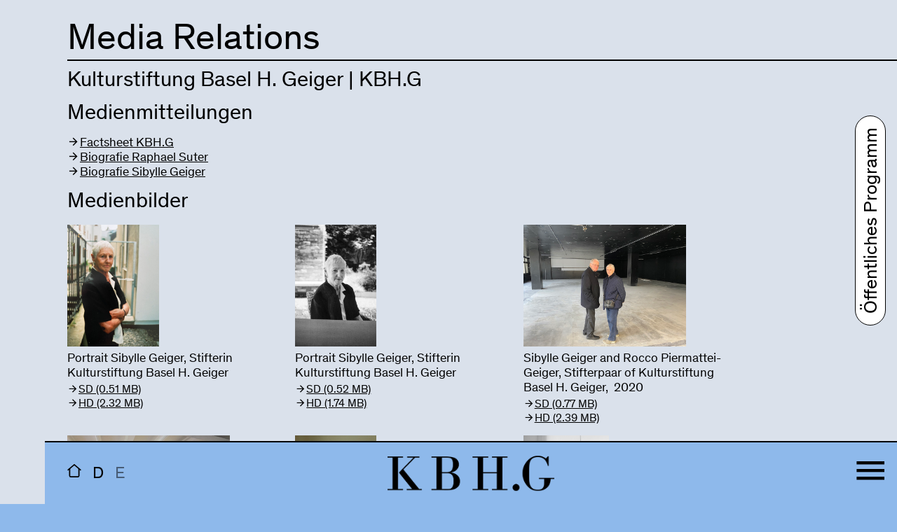

--- FILE ---
content_type: text/html; charset=utf-8
request_url: https://kbhg.ch/de/1112d/Media-Relations-Kulturstiftung-Basel-H-Geiger-KBH-G
body_size: 5522
content:
<!DOCTYPE html>
<html style="background-color: #8EB9EB" class="t-site">
<head>
	<meta charset="UTF-8" />
	<meta name="viewport" content="width=device-width, initial-scale=1, maximum-scale=1, user-scalable=no" />
	<title>Kulturstiftung Basel H. Geiger | KBH.G  - Media Relations - Kulturstiftung Basel H. Geiger </title>
	<meta name="description" content="information kulturstiftung basel h. geiger
kbhg" />
	<link rel="apple-touch-icon" href="/ico/apple-touch-icon.png" sizes="180x180" />
	<link rel="icon" href="/ico/favicon-32x32.png" sizes="32x32" type="image/png" />
	<link rel="icon" href="/ico/favicon-16x16.png" sizes="16x16" type="image/png" />
	<link rel="manifest" href="/ico/site.webmanifest" />
	<link rel="mask-icon" href="/ico/safari-pinned-tab.svg" color="#5bbad5" />
	<link rel="shortcut icon" href="/ico/favicon.ico" />
	<meta name="msapplication-TileColor" content="#2b5797" />
	<meta name="msapplication-config" content="/ico/browserconfig.xml" />
	<meta name="theme-color" content="#7dbbd9" />
	<link rel="stylesheet" href="https://cdnjs.cloudflare.com/ajax/libs/MaterialDesign-Webfont/5.3.45/css/materialdesignicons.min.css" />
	<link rel="stylesheet" href="/lib/slick/slick.css" />
	<link rel="stylesheet" href="/lib/slick/slick-theme.css" />
	<link rel="stylesheet" href="/css/font.css" />
	<link rel="stylesheet" href="/css/base.css" />
	<link rel="stylesheet" href="/css/site.css" />
	<link rel="stylesheet" href="/css/content.css" />
	<script type="text/javascript" src="/jsc/jquery-3.5.1.min.js"></script>
	<script type="text/javascript" src="/lib/slick/slick.min.js"></script>
	<script type="text/javascript" src="/jsc/common.js"></script>
	<script type="text/javascript" src="/jsc/site.js"></script><!-- Matomo -->
<script type="text/javascript">
	var _paq = window._paq || [];
	/* tracker methods like "setCustomDimension" should be called before "trackPageView" */
	_paq.push(['trackPageView']);
	_paq.push(['enableLinkTracking']);
	(function() {
		var u="https://ssl.computedby.com/piwik/";
		_paq.push(['setTrackerUrl', u+'matomo.php']);
		_paq.push(['setSiteId', '16']);
		var d=document, g=d.createElement('script'), s=d.getElementsByTagName('script')[0];
		g.type='text/javascript'; g.async=true; g.defer=true; g.src=u+'matomo.js'; s.parentNode.insertBefore(g,s);
	})();
</script>
<!-- End Matomo Code --></head>
<body style="background-color: #8EB9EB" class="t-site"><header><nav style="background-color: #8EB9EB" class="c-nav-menu"><div class="c-nav-menu-item c-nav-menu1"><div class="c-nav-menu1-lvl1"><div data-model="exhibition.menu" class="c-nav-title">Ausstellungen</div><div class="c-nav-wrap u-none"><div class="c-nav-menu1-lvl2"><div class="c-nav-title u-wysiwyg-margin--l"><a href="/de/1030/Ausstellungen-Aktuell">Aktuell</a></div></div><div class="c-nav-menu1-lvl2"><div class="c-nav-title u-wysiwyg-margin--l"><a href="/de/1031/Ausstellungen-Vorschau">Vorschau</a></div></div><div class="c-nav-menu1-lvl2"><div class="c-nav-title u-wysiwyg-margin--l"><a href="/de/1032/Ausstellungen-Ruckschau">Rückschau</a></div></div></div></div><div class="c-nav-menu1-lvl1"><div class="c-nav-title">Besuch</div><div class="c-nav-wrap u-none"><div class="c-nav-menu1-lvl2"><div class="c-nav-title u-wysiwyg-margin--l"><a href="/de/1024/Besuch-Offnungszeiten">Öffnungszeiten</a></div></div><div class="c-nav-menu1-lvl2"><div class="c-nav-title u-wysiwyg-margin--l"><a href="/de/1028/Besuch-Kontakt">Kontakt</a></div></div></div></div><div class="c-nav-menu1-lvl1"><div class="c-nav-title">Über uns</div><div class="c-nav-wrap u-none"><div class="c-nav-menu1-lvl2"><div class="c-nav-title u-wysiwyg-margin--l"><a href="/de/1026/Uber-uns-Stiftung">Stiftung</a></div></div><div class="c-nav-menu1-lvl2"><div class="c-nav-title u-wysiwyg-margin--l"><a href="/de/1027/Uber-uns-Team">Team</a></div></div><div class="c-nav-menu1-lvl2"><div class="c-nav-title u-wysiwyg-margin--l"><a href="/de/1029/Uber-uns-Impressum">Impressum</a></div></div></div></div><div class="c-nav-menu1-lvl1"><div class="c-nav-title"><form action="/de/1052/Suche" method="GET"><label><div> <svg xmlns="http://www.w3.org/2000/svg" style="width: 100%; height: 100%; stroke: currentColor; fill: currentColor;" viewBox="0 0 38.516 38.516"> <g transform="translate(-1 -1)"> <circle data-name="Ellipse 1" cx="15" cy="15" r="15" transform="translate(3 3)" fill="none" stroke-linecap="square" stroke-linejoin="round" stroke-width="4"/> <line data-name="Line 1" x1="8.141" y1="8.141" transform="translate(28.546 28.546)" fill="none" stroke-linecap="square" stroke-linejoin="round" stroke-width="4"/> </g> </svg> </div><input type="text" name="q" required="true" minlength="3" title="" autocomplete="off" spellcheck="false" autocorrect="off" placeholder="Suche" /></label></form></div></div></div><div class="c-nav-menu-item c-nav-menu2"><div class="c-nav-menu2-lvl1"><div data-model="agenda.menu" class="c-nav-title">Öffentliches Programm</div></div><div class="c-nav-menu2-lvl1"><div class="c-nav-title"><a href="/de/1033/Media-Relations">Media Relations</a></div></div><div class="c-nav-menu2-lvl1"><div class="c-nav-title"><a href="/de/1008/Newsletter">Newsletter</a></div></div></div><div class="c-nav-menu-item c-nav-filler"></div><div class="c-nav-menu-item c-nav-address"><p>Kulturstiftung Basel H. Geiger | KBH.G<br /><a href="https:&#47;&#47;&#119;&#119;&#119;&#46;&#103;&#111;&#111;&#103;&#108;&#101;&#46;&#99;&#111;&#109;&#47;&#109;&#97;&#112;&#115;&#47;&#112;&#108;&#97;&#99;&#101;&#47;&#75;&#117;&#108;&#116;&#117;&#114;&#115;&#116;&#105;&#102;&#116;&#117;&#110;&#103;&#43;&#66;&#97;&#115;&#101;&#108;&#43;&#72;&#46;&#43;&#71;&#101;&#105;&#103;&#101;&#114;&#43;&#73;&#43;&#75;&#66;&#72;&#46;&#71;&#47;&#64;&#52;&#55;&#46;&#53;&#54;&#50;&#54;&#56;&#55;&#55;,7.5838947,15z/data=!4m5!3m4!1s0x0:0xd584fe4928cecc5f!8m2!3d47.5626877!4d7.5838947" target="_blank">Spitalstrasse 18<br />4056 Basel – Schweiz<br /><br /><br />Täglich geöffnet von 11 bis 18h, ausser Dienstag</a></p></div><div class="c-nav-menu-item c-nav-social"><a href="javascript:;" onclick="this.href=atobUTF16('dABlAGwAOgArADQAMQAgADYAMQAgADIANgAyACAAMAAxACAANgA2AA==');" class="c-btn c-btn-social"> <svg xmlns="http://www.w3.org/2000/svg" style="width: 100%; height: 100%; stroke: currentColor; fill: currentColor;" viewBox="0 0 21.89 21.93"> <path d="M22,16.92v3a2,2,0,0,1-2.18,2,19.79,19.79,0,0,1-8.63-3.07,19.5,19.5,0,0,1-6-6A19.79,19.79,0,0,1,2.12,4.18,2,2,0,0,1,4.11,2h3a2,2,0,0,1,2,1.72,12.84,12.84,0,0,0,.7,2.81,2,2,0,0,1-.45,2.11L8.09,9.91a16,16,0,0,0,6,6l1.27-1.27a2,2,0,0,1,2.11-.45,12.84,12.84,0,0,0,2.81.7A2,2,0,0,1,22,16.92Z" transform="translate(-1.111 -1)" fill="none" stroke-linecap="round" stroke-linejoin="round" stroke-width="2"/> </svg> </a><a href="javascript:;" onclick="this.href=atobUTF16('bQBhAGkAbAB0AG8AOgBpAG4AZgBvAEAAawBiAGgAZwAuAGMAaAA=');" class="c-btn c-btn-social"> <svg xmlns="http://www.w3.org/2000/svg" style="width: 100%; height: 100%; stroke: currentColor; fill: currentColor;" viewBox="0 0 22.785 18"> <g transform="translate(-0.607 -3)"> <path data-name="Path 2" d="M4,4H20a2.006,2.006,0,0,1,2,2V18a2.006,2.006,0,0,1-2,2H4a2.006,2.006,0,0,1-2-2V6A2.006,2.006,0,0,1,4,4Z" fill="none" stroke-linecap="round" stroke-linejoin="round" stroke-width="2"/> <path data-name="Path 3" d="M22,6,12,13,2,6" fill="none" stroke-linecap="round" stroke-linejoin="round" stroke-width="2"/> </g> </svg> </a><a href="https://www.instagram.com/kbhgeiger" class="c-btn c-btn-social"> <svg xmlns="http://www.w3.org/2000/svg" style="width: 100%; height: 100%; stroke: currentColor; fill: currentColor;" viewBox="0 0 22 22"> <g transform="translate(-1 -1)"> <rect data-name="Rectangle 31" width="20" height="20" rx="5" transform="translate(2 2)" fill="none" stroke-linecap="round" stroke-linejoin="round" stroke-width="2"/> <path data-name="Path 5" d="M16,11.37A4,4,0,1,1,12.63,8,4,4,0,0,1,16,11.37Z" fill="none" stroke-linecap="round" stroke-linejoin="round" stroke-width="2"/> <line data-name="Line 19" x2="0.01" transform="translate(17.5 6.5)" fill="none" stroke-linecap="round" stroke-linejoin="round" stroke-width="2"/> </g> </svg> </a><a href="https://www.facebook.com/kbhgeiger" class="c-btn c-btn-social"> <svg xmlns="http://www.w3.org/2000/svg" style="width: 100%; height: 100%; stroke: currentColor; fill: currentColor;" viewBox="0 0 13 22"> <path d="M18,2H15a5,5,0,0,0-5,5v3H7v4h3v8h4V14h3l1-4H14V7a1,1,0,0,1,1-1h3Z" transform="translate(-6 -1)" fill="none" stroke-linecap="round" stroke-linejoin="round" stroke-width="2"/> </svg> </a></div></nav><nav style="background-color: #8EB9EB" class="c-nav-bar"><div class="c-nav-bar-zone"><div class="c-nav-bar-zone-logo"><img src="/img/logo_KBHG.png" alt="KBH.G" /></div><div class="c-nav-bar-zone-ham"><span class="mdi mdi-menu"></span></div></div><div class="c-nav-bar-overlay"><a href="/de" class="c-btn c-btn-home"> <svg xmlns="http://www.w3.org/2000/svg" style="width: 100%; height: 100%; stroke: currentColor; fill: currentColor;" viewBox="0 0 24.219 23.042"> <g data-name="Group 35" transform="translate(-6479.579 -1259.972)"> <path data-name="Path 6" d="M20,9.4V21.119A1.918,1.918,0,0,1,18.2,23.2H5.8A1.987,1.987,0,0,1,4,21.119V9.4" transform="translate(6479.688 1258.8)" fill="none" stroke-linecap="round" stroke-linejoin="round" stroke-width="2.029"/> <path data-name="Path 7" d="M1.3,11.89,12,2.8l10.7,9.09" transform="translate(6479.688 1258.172)" fill="none" stroke-linecap="round" stroke-linejoin="round" stroke-width="2"/> </g> </svg> </a><a href="/de/1112d/Media-Relations-Kulturstiftung-Basel-H-Geiger-KBH-G" class="c-btn c-btn-lang c-btn-lang-active">D</a><a href="/en/1112d/Media-Relations-Kulturstiftung-Basel-H-Geiger-KBH-G" class="c-btn c-btn-lang">E</a></div></nav></header><aside><div style="background-color: #FFFFFF;color: #000000;" data-autoshow-enabled="true" data-autoshow-home="true" data-autoshow-expires="1" data-autoshow-delay-open="2000" data-autoshow-delay-close="5000" class="c-agenda"><div class="c-agenda-content u-wysiwyg-margin--m"><div class="c-agenda-content-desc"><p>​</p>
<h2><a href="/de/1575d/Ausstellungen-Luciano-Castelli">WHISPERS OF JAPAN &ndash; Luciano Castelli</a></h2>
<h2>&nbsp;</h2></div><div class="c-agenda-content-list"><h2 class="c-agenda-content-month">Januar</h2><p class="c-agenda-content-date">22</p><p class="c-agenda-content-title"><strong>Jan. / Donnerstag / 17 Uhr<br />Öffentliche Führung</strong></p><p>Erfahren Sie mehr &uuml;ber den K&uuml;nstler Luciano Castelli und sein vielseitiges Schaffen bei einer &ouml;ffentlichen F&uuml;hrung. Die F&uuml;hrung bietet einen Einstieg in die Ausstellungsthematik, findet auf Deutsch statt und ist kostenlos. Anmeldung unter: <a href="javascript:;" onclick="this.href=atobUTF16('bQBhAGkAbAB0AG8AOgBpAG4AZgBvAEAAawBiAGgAZwAuAGMAaAA=');">&#105;&#110;&#102;&#111;&#64;&#107;&#98;&#104;&#103;&#46;&#99;&#104;</a></p><p class="c-agenda-content-date">23</p><p class="c-agenda-content-title"><strong>Jan. / Freitag / 18 - 2 Uhr<br />MUSEUMSNACHT</strong></p><p>Erleben Sie die japanische Kultur durch die Pinselstriche des Schweizer K&uuml;nstlers Luciano Castelli.&nbsp;Falten Sie eigene Origami-Kunstwerke mit Flavia Sciullo, entdecken Sie die traditionelle japanische Kunstform Mizuhiki mit Yuki Kudo von Msubi und begegnen Sie dem K&uuml;nstler Luciano Castelli pers&ouml;nlich.<br><br>Als besonderes Highlight haben Sie die Gelegenheit, im <em>Butoh Body Lab</em> in die Performance von Kihako Narisawa einzutauchen. Ihr Tanz steht im Dialog mit Castellis Paravents und wird musikalisch von dem Basler Sounddesigner Janiv Oron begleitet.<br><br><strong>Programm:</strong><br>19:00: Meet the Artist Luciano Castelli<br>20:00 / 22:00 / 00:00: <em>Butoh Body Lab</em> mit Kihako Narisawa &amp; Janiv Oron<br>21:00 / 01:00: Kurzf&uuml;hrungen auf Deutsch<br>Durchgehend: DIY-Workshops: Origami &amp; Mizuhiki<br><br>Das vollst&auml;ndige Programm der Museumsnacht finden Sie hier: <a href="https://museumsnacht.ch/">www.museumsnacht.ch</a></p><p class="c-agenda-content-date">24</p><p class="c-agenda-content-title"><strong>Jan. / Samstag / 14 Uhr<br />Öffentliche Führung</strong></p><p>Erfahren Sie mehr &uuml;ber den K&uuml;nstler Luciano Castelli und sein vielseitiges Schaffen bei einer &ouml;ffentlichen F&uuml;hrung. Die F&uuml;hrung bietet einen Einstieg in die Ausstellungsthematik, findet auf Deutsch statt und ist kostenlos. Anmeldung unter: <a href="javascript:;" onclick="this.href=atobUTF16('bQBhAGkAbAB0AG8AOgBpAG4AZgBvAEAAawBiAGgAZwAuAGMAaAA=');">&#105;&#110;&#102;&#111;&#64;&#107;&#98;&#104;&#103;&#46;&#99;&#104;</a></p><p class="c-agenda-content-date">29</p><p class="c-agenda-content-title"><strong>Jan. / Donnerstag / 17 Uhr<br />Öffentliche Führung</strong></p><p>Erfahren Sie mehr &uuml;ber den K&uuml;nstler Luciano Castelli und sein vielseitiges Schaffen bei einer &ouml;ffentlichen F&uuml;hrung. Die F&uuml;hrung bietet einen Einstieg in die Ausstellungsthematik, findet auf Deutsch statt und ist kostenlos. Anmeldung unter: <a href="javascript:;" onclick="this.href=atobUTF16('bQBhAGkAbAB0AG8AOgBpAG4AZgBvAEAAawBiAGgAZwAuAGMAaAA=');">&#105;&#110;&#102;&#111;&#64;&#107;&#98;&#104;&#103;&#46;&#99;&#104;</a></p><p class="c-agenda-content-date">31</p><p class="c-agenda-content-title"><strong>Jan. / Samstag / 14 Uhr<br />Öffentliche Führung</strong></p><p>Erfahren Sie mehr &uuml;ber den K&uuml;nstler Luciano Castelli und sein vielseitiges Schaffen bei einer &ouml;ffentlichen F&uuml;hrung. Die F&uuml;hrung bietet einen Einstieg in die Ausstellungsthematik, findet auf Deutsch statt und ist kostenlos. Anmeldung unter: <a href="javascript:;" onclick="this.href=atobUTF16('bQBhAGkAbAB0AG8AOgBpAG4AZgBvAEAAawBiAGgAZwAuAGMAaAA=');">&#105;&#110;&#102;&#111;&#64;&#107;&#98;&#104;&#103;&#46;&#99;&#104;</a></p><h2 class="c-agenda-content-month">Februar</h2><p class="c-agenda-content-date">05</p><p class="c-agenda-content-title"><strong>Febr. / Donnerstag / 17 Uhr<br />Öffentliche Führung</strong></p><p>Erfahren Sie mehr &uuml;ber den K&uuml;nstler Luciano Castelli und sein vielseitiges Schaffen bei einer &ouml;ffentlichen F&uuml;hrung. Die F&uuml;hrung bietet einen Einstieg in die Ausstellungsthematik, findet auf Deutsch statt und ist kostenlos. Anmeldung unter: <a href="javascript:;" onclick="this.href=atobUTF16('bQBhAGkAbAB0AG8AOgBpAG4AZgBvAEAAawBiAGgAZwAuAGMAaAA=');">&#105;&#110;&#102;&#111;&#64;&#107;&#98;&#104;&#103;&#46;&#99;&#104;</a></p><p class="c-agenda-content-date">07</p><p class="c-agenda-content-title"><strong>Febr. / Samstag / 14 Uhr<br />Öffentliche Führung</strong></p><p>Erfahren Sie mehr &uuml;ber den K&uuml;nstler Luciano Castelli und sein vielseitiges Schaffen bei einer &ouml;ffentlichen F&uuml;hrung. Die F&uuml;hrung bietet einen Einstieg in die Ausstellungsthematik, findet auf Deutsch statt und ist kostenlos. Anmeldung unter: <a href="javascript:;" onclick="this.href=atobUTF16('bQBhAGkAbAB0AG8AOgBpAG4AZgBvAEAAawBiAGgAZwAuAGMAaAA=');">&#105;&#110;&#102;&#111;&#64;&#107;&#98;&#104;&#103;&#46;&#99;&#104;</a></p><p class="c-agenda-content-date">08</p><p class="c-agenda-content-title"><strong>Febr. / Sonntag / 11 - 18 Uhr<br />FAMILY &amp; FRIENDS DAY</strong></p><p>Japan zieht sich als roter Faden durch Luciano Castellis Werk &ndash; sichtbar in fr&uuml;hen Selbstportr&auml;ts sowie seiner Faszination f&uuml;r Masken, Rituale und theatrale Rollenspiele. Am Family &amp; Friends Day steht der kreative Austausch im Mittelpunkt.<br>Gestalten Sie im Workshop mit <em>Roots+Wings Creative Studio</em> Ihre eigene traditionelle Kitsune-Maske &ndash; inspiriert von den magischen Fuchsgeistern der japanischen Folklore.</p>
<p>F&uuml;r Kinder ab 4 Jahren und Erwachsene.<br>Bitte beachten: Besser keine Lieblingskleidung tragen &ndash; es wird bunt!</p>
<p>Die Teilnahme ist kostenlos. Anmeldung bis 05. Februar unter: <a href="javascript:;" onclick="this.href=atobUTF16('bQBhAGkAbAB0AG8AOgBpAG4AZgBvAEAAawBiAGgAZwAuAGMAaAA=');">&#105;&#110;&#102;&#111;&#64;&#107;&#98;&#104;&#103;&#46;&#99;&#104;</a></p><p class="c-agenda-content-date">12</p><p class="c-agenda-content-title"><strong>Febr. / Donnerstag / 17 Uhr<br />Öffentliche Führung auf Englisch</strong></p><p>Erfahren Sie mehr &uuml;ber den K&uuml;nstler Luciano Castelli und sein vielseitiges Schaffen bei einer &ouml;ffentlichen F&uuml;hrung. Die F&uuml;hrung bietet einen Einstieg in die Ausstellungsthematik, findet auf Englisch statt und ist kostenlos. Anmeldung unter:&nbsp;<a href="javascript:;" onclick="this.href=atobUTF16('bQBhAGkAbAB0AG8AOgBpAG4AZgBvAEAAawBiAGgAZwAuAGMAaAA=');">&#105;&#110;&#102;&#111;&#64;&#107;&#98;&#104;&#103;&#46;&#99;&#104;</a></p><p class="c-agenda-content-date">14</p><p class="c-agenda-content-title"><strong>Febr. / Samstag / 16 - 16:30 Uhr<br />BUTOH BODY LAB: KÖRPER TRIFFT RAUM II</strong></p><p>F&uuml;r alle, die die Performance an der Museumsnacht verpasst haben: Kihako Narisawa tanzt erneut im Dialog mit den eigens f&uuml;r die Ausstellung geschaffenen Paravents &ndash; begleitet von Klanglandschaften des Basler Sounddesigners Janiv Oron.&nbsp;</p>
<p>Start p&uuml;nktlich um 16:00 Uhr. Bitte rechtzeitig erscheinen. Die Teilnahme ist kostenlos.</p><p class="c-agenda-content-date">14</p><p class="c-agenda-content-title"><strong>Febr. / Samstag / 14 Uhr<br />Öffentliche Führung</strong></p><p>Erfahren Sie mehr &uuml;ber den K&uuml;nstler Luciano Castelli und sein vielseitiges Schaffen bei einer &ouml;ffentlichen F&uuml;hrung. Die F&uuml;hrung bietet einen Einstieg in die Ausstellungsthematik, findet auf Deutsch statt und ist kostenlos. Anmeldung unter: <a href="javascript:;" onclick="this.href=atobUTF16('bQBhAGkAbAB0AG8AOgBpAG4AZgBvAEAAawBiAGgAZwAuAGMAaAA=');">&#105;&#110;&#102;&#111;&#64;&#107;&#98;&#104;&#103;&#46;&#99;&#104;</a></p><p class="c-agenda-content-date">15</p><p class="c-agenda-content-title"><strong>Febr. / Sonntag / 14 Uhr  <br />ARTIST TOUR - AUSGEBUCHT!</strong></p><p>Die kuratorischen F&uuml;hrungen bieten vertiefte Einblicke in die Ausstellung und werden vom K&uuml;nstler Luciano Castelli pers&ouml;nlich geleitet. Erfahren Sie mehr &uuml;ber das Ausstellungskonzept, Castellis Faszination f&uuml;r Japan sowie den Dialog zwischen seinen fr&uuml;hen und aktuellen Werken. Die F&uuml;hrung findet auf Deutsch statt und ist kostenlos. Anmeldung unter:&nbsp;<a href="javascript:;" onclick="this.href=atobUTF16('bQBhAGkAbAB0AG8AOgBpAG4AZgBvAEAAawBiAGgAZwAuAGMAaAA=');">&#105;&#110;&#102;&#111;&#64;&#107;&#98;&#104;&#103;&#46;&#99;&#104;</a></p></div></div></div><div class="c-agenda-toggle"><style>.c-agenda-toggle-title { background-color: #FFFFFF; }</style><div class="c-agenda-toggle-close mdi mdi-close"></div><div class="c-agenda-toggle-title">Öffentliches Programm</div></div></aside><main><div style="background-color: #DAE1EB" class="c-page-wrap d-media"><div class="c-page"><h1>Media Relations</h1><h2>Kulturstiftung Basel H. Geiger | KBH.G<br></h2><h2>Medienmitteilungen</h2><p><a href="/download/dataset/1112/tnyj73rh.pdf/KBH.G%20Factsheet%20Stiftung%20KBH.G%20D.pdf">Factsheet KBH.G</a><br /><a href="/download/dataset/1112/93yychlj.pdf/Bio%20Raphael%20Suter%20I%20KBH.G%20D.pdf">Biografie Raphael Suter</a><br /><a href="/download/dataset/1112/clz8rwy3.pdf/Bio%20Stifterin%20Sibyle%20Geiger%20I%20KBH.G%20D.pdf">Biografie Sibylle Geiger</a><br /></p><h2>Medienbilder</h2><div class="o-grid o-grid-12 o-grid-col-gap-md o-grid-row-gap-md"><div class="o-grid-item o-grid-item-4"><a href="/download/dataset/1112/ykbeukkz.jpg/SG_02_LOW.jpg"><div class="o-grid-tile o-grid-tile-16-9 o-grid-tile-contain o-grid-tile-left"><div style="background-image: url(&#39;/upload/dataset/1112/w768/ykbeukkz.jpg&#39;);"></div></div></a><div class="o-grid-caption o-grid-caption-bottom"><div><p>Portrait Sibylle Geiger, Stifterin Kulturstiftung Basel H. Geiger<br></p></div><div><a href="/downloadas/dataset/1112/ykbeukkz.jpg/SG_02_LOW.jpg">SD (0.51 MB)</a></div><div><a href="/downloadas/dataset/1112/s6n7fkxt.jpg/SG_02.jpg">HD (2.32 MB)</a></div></div></div><div class="o-grid-item o-grid-item-4"><a href="/download/dataset/1112/3n75dsbz.jpg/SG_01_LOW.jpg"><div class="o-grid-tile o-grid-tile-16-9 o-grid-tile-contain o-grid-tile-left"><div style="background-image: url(&#39;/upload/dataset/1112/w768/3n75dsbz.jpg&#39;);"></div></div></a><div class="o-grid-caption o-grid-caption-bottom"><div><p>Portrait Sibylle Geiger, Stifterin Kulturstiftung Basel H. Geiger<br></p></div><div><a href="/downloadas/dataset/1112/3n75dsbz.jpg/SG_01_LOW.jpg">SD (0.52 MB)</a></div><div><a href="/downloadas/dataset/1112/6g4ergjb.jpg/SG_01.jpg">HD (1.74 MB)</a></div></div></div><div class="o-grid-item o-grid-item-4"><a href="/download/dataset/1112/3kfel24y.jpg/SGRP_02_LOW.jpg"><div class="o-grid-tile o-grid-tile-16-9 o-grid-tile-contain o-grid-tile-left"><div style="background-image: url(&#39;/upload/dataset/1112/w768/3kfel24y.jpg&#39;);"></div></div></a><div class="o-grid-caption o-grid-caption-bottom"><div><p>Sibylle Geiger and Rocco Piermattei-Geiger, Stifterpaar of Kulturstiftung Basel H. Geiger,&nbsp; 2020</p></div><div><a href="/downloadas/dataset/1112/3kfel24y.jpg/SGRP_02_LOW.jpg">SD (0.77 MB)</a></div><div><a href="/downloadas/dataset/1112/6a7gcf3f.jpg/SGRP_02.jpg">HD (2.39 MB)</a></div></div></div><div class="o-grid-item o-grid-item-4"><a href="/download/dataset/1112/5fw3vket.jpg/SGRP_01_LOW.jpg"><div class="o-grid-tile o-grid-tile-16-9 o-grid-tile-contain o-grid-tile-left"><div style="background-image: url(&#39;/upload/dataset/1112/w768/5fw3vket.jpg&#39;);"></div></div></a><div class="o-grid-caption o-grid-caption-bottom"><div><p>Sibylle Geiger, Rocco Piermattei-Geiger und Raphael Suter, 2020<br></p></div><div><a href="/downloadas/dataset/1112/5fw3vket.jpg/SGRP_01_LOW.jpg">SD (0.13 MB)</a></div><div><a href="/downloadas/dataset/1112/jt9d63h3.jpg/SGRP_01.jpg">HD (0.21 MB)</a></div></div></div><div class="o-grid-item o-grid-item-4"><a href="/download/dataset/1112/548eu2rz.jpg/RS_01_LOW.jpg"><div class="o-grid-tile o-grid-tile-16-9 o-grid-tile-contain o-grid-tile-left"><div style="background-image: url(&#39;/upload/dataset/1112/w768/548eu2rz.jpg&#39;);"></div></div></a><div class="o-grid-caption o-grid-caption-bottom"><div><p>Portrait Raphael Suter, Director Kulturstiftung Basel H. Geiger, 2020<br></p></div><div><a href="/downloadas/dataset/1112/548eu2rz.jpg/RS_01_LOW.jpg">SD (0.55 MB)</a></div><div><a href="/downloadas/dataset/1112/5xesj5te.jpg/RS_01.jpg">HD (3.17 MB)</a></div></div></div><div class="o-grid-item o-grid-item-4"><a href="/download/dataset/1112/ej75lqs9.jpg/RS_02_LOW.jpg"><div class="o-grid-tile o-grid-tile-16-9 o-grid-tile-contain o-grid-tile-left"><div style="background-image: url(&#39;/upload/dataset/1112/w768/ej75lqs9.jpg&#39;);"></div></div></a><div class="o-grid-caption o-grid-caption-bottom"><div><p>Portrait Raphael Suter, Director Kulturstiftung Basel H. Geiger, 2021</p></div><div><a href="/downloadas/dataset/1112/ej75lqs9.jpg/RS_02_LOW.jpg">SD (0.90 MB)</a></div><div><a href="/downloadas/dataset/1112/49q5r853.jpg/RS_02.jpg">HD (2.46 MB)</a></div></div></div><div class="o-grid-item o-grid-item-4"><a href="/download/dataset/1112/89eefm8s.jpg/RS_03_LOW.jpg"><div class="o-grid-tile o-grid-tile-16-9 o-grid-tile-contain o-grid-tile-left"><div style="background-image: url(&#39;/upload/dataset/1112/w768/89eefm8s.jpg&#39;);"></div></div></a><div class="o-grid-caption o-grid-caption-bottom"><div><p>Portrait Raphael Suter, Director Kulturstiftung Basel H. Geiger, 2020</p></div><div><a href="/downloadas/dataset/1112/89eefm8s.jpg/RS_03_LOW.jpg">SD (0.89 MB)</a></div><div><a href="/downloadas/dataset/1112/vldtwayl.jpg/RS_03.jpg">HD (4.79 MB)</a></div></div></div></div><p><small>Bitte beachten Sie: Die Fotos sind Eigentum der Kulturstiftung Basel H. Geiger | KBH.G und für die Veröffentlichung in den Medien, in unseren Publikationen sowie für unsere Partner bestimmt; nicht aber für die Verwendung zu privaten Zwecken.</small></p></div></div><div class="c-slider c-slider-full"><div class="c-slider-close mdi mdi-close"></div></div></main></body></html>

--- FILE ---
content_type: text/css; charset=utf-8
request_url: https://kbhg.ch/css/font.css
body_size: 269
content:
html, body { font-family: "Theinhardt", "Helvetica", "Arial", sans-serif; }

.u-bold, strong, b { font-weight: 700; }
.u-italic, em, i { font-style: italic; }

sup { font-size: 50%; line-height: 0; vertical-align: super; }


@font-face {
    font-family: 'Theinhardt';
    src: url('./font/Theinhardt/Theinhardt-Regular.eot');
    src: url('./font/Theinhardt/Theinhardt-Regular.eot?#iefix') format('embedded-opentype'),
         url('./font/Theinhardt/Theinhardt-Regular.woff2') format('woff2'),      
         url('./font/Theinhardt/Theinhardt-Regular.woff') format('woff');      
    font-weight: 400;
    font-style: normal;
}

@font-face {
    font-family: 'Theinhardt';
    src: url('./font/Theinhardt/Theinhardt-Italic.eot');
    src: url('./font/Theinhardt/Theinhardt-Italic.eot?#iefix') format('embedded-opentype'),
         url('./font/Theinhardt/Theinhardt-Italic.woff2') format('woff2'),      
         url('./font/Theinhardt/Theinhardt-Italic.woff') format('woff');      
    font-weight: 400;
    font-style: italic;
}

@font-face {
    font-family: 'Theinhardt';
    src: url('./font/Theinhardt/Theinhardt-Bold.eot');
    src: url('./font/Theinhardt/Theinhardt-Bold.eot?#iefix') format('embedded-opentype'),
         url('./font/Theinhardt/Theinhardt-Bold.woff2') format('woff2'),      
         url('./font/Theinhardt/Theinhardt-Bold.woff') format('woff');      
    font-weight: 700;
    font-style: normal;
}

@font-face {
    font-family: 'Theinhardt';
    src: url('./font/Theinhardt/Theinhardt-Bold-Italic.eot');
    src: url('./font/Theinhardt/Theinhardt-Bold-Italic.eot?#iefix') format('embedded-opentype'),
         url('./font/Theinhardt/Theinhardt-Bold-Italic.woff2') format('woff2'),      
         url('./font/Theinhardt/Theinhardt-Bold-Italic.woff') format('woff');      
    font-weight: 700;
    font-style: italic;
}


--- FILE ---
content_type: text/css; charset=utf-8
request_url: https://kbhg.ch/css/base.css
body_size: 2615
content:

/* ======================
   u-(tilities) namespace 
   ====================== */

.u-block {display:block}
.u-pointer, .u-pointer:hover { cursor: pointer; }

.u-fit { padding-left: 0 !important; padding-right: 0 !important; }
.u-off { opacity: 0.3; cursor: default !important }
.u-elli { display: block; width: 100%; overflow: hidden; text-overflow: ellipsis; white-space: nowrap; vertical-align: top } /* vertical align: trick to avoid overflow+hidden's space */

[class*='u-grid-'] {  vertical-align: top; position: relative; }

.u-grid-0 { display: none }
.u-grid-1 { display: inline-block; width: 8.3333% }
.u-grid-2 { display: inline-block; width: 16.6666% }
.u-grid-3 { display: inline-block; width: 25% }
.u-grid-4 { display: inline-block; width: 33.3333%; }
.u-grid-5 { display: inline-block; width: 41.6666% }
.u-grid-6 { display: inline-block; width: 50% }
.u-grid-7 { display: inline-block; width: 58.333% }
.u-grid-8 { display: inline-block; width: 66.6666% }
.u-grid-9 { display: inline-block; width: 75% }
.u-grid-10 { display: inline-block; width: 83.3333% }
.u-grid-11 { display: inline-block; width: 91.6666% }
.u-grid-12 { display: block; width: 100% }

.u-grid-r { text-align: right }

.u-grid-10pc { display: inline-block; width: 10% }
.u-grid-20pc { display: inline-block; width: 20% }
.u-grid-30pc { display: inline-block; width: 30% }
.u-grid-70pc { display: inline-block; width: 70% }
.u-grid-80pc { display: inline-block; width: 80% }
.u-grid-90pc { display: inline-block; width: 90% }

.u-grid-table { display: table; }
.u-grid-table > [class*='u-grid-']{ display: table-cell; }

.u-gutter--xs { width: calc(100% + 1rem); margin-left:-0.5rem;}
.u-gutter--s { width: calc(100% + 2rem); margin-left:-1rem;}
.u-gutter--m, .u-gutter { width: calc(100% + 3rem); margin-left: -1.5rem; }
.u-gutter--l { width: calc(100% + 4rem); margin-left: -2rem; }

.u-gutter--xs > [class*='u-grid-'] { border:0.5rem solid transparent; border-top:0px; border-bottom-width:1rem; background-clip: padding-box; }
.u-gutter--s  > [class*='u-grid-']{ border:1rem solid transparent; border-top:0px; border-bottom-width:2rem; background-clip: padding-box; }
.u-gutter--m > [class*='u-grid-'], .u-gutter  > [class*='u-grid-']{ border:1.5rem solid transparent; border-top:0px; border-bottom-width:3rem; background-clip: padding-box; }
.u-gutter--l  > [class*='u-grid-']{ border:2rem solid transparent; border-top:0px; border-bottom-width:4rem; background-clip: padding-box; }

.u-text--uppercase { text-transform: uppercase; }
.u-text--normal { text-transform: inherit !important; }
.u-text--lowercase { text-transform: lowercase; }

.u-text--nowrap { white-space: nowrap; }
.u-text--break { word-break: break-all; }
.u-text--underline { text-decoration: underline; }
.u-text--reverse{ unicode-bidi: bidi-override; direction: rtl; }

.u-text--light { opacity:0.7 }

.u-text--justify { text-align: justify !important; }
.u-text--center { text-align: center !important; }
.u-text--right { text-align: right !important; }
.u-text--left { text-align: left !important; }

.u-text--justify--last { text-align-last: justify !important; }
.u-text--center--last { text-align-last: center !important; }
.u-text--right--last { text-align-last: right !important; }
.u-text--left--last { text-align-last: left !important; }

.u-text--xs { font-size: 0.9rem; }
.u-text--s { font-size: 1.2rem; }
.u-text--m { font-size: 1.8rem; }
.u-text--l { font-size: 2.3rem; }
.u-text--xl { font-size: 3.2rem; }
input:not([type="checkbox"]):not([type="radio"]).u-text--xl { height: 5rem; }  

.u-size--h100 { height: 100%; }
.u-size--w100{ width: 100%; }

/* Size */
.u-scale--xs { transform:scale(0.3); transform-origin: 0 0; }
.u-scale--s { transform:scale(0.7); transform-origin: 0 0; } 
.u-scale--l { transform:scale(1.4); transform-origin: 0 0; } 
.u-scale--xl { transform:scale(2); transform-origin: 0 0; }

/* Position */
.u-center { margin-left: auto; margin-right: auto; }
.u-ovfl { overflow: hidden; }
.u-flo.right { float: right; }
.u-flo.left { float: left; }
.u-flo--right { float: right; }
.u-flo--left { float: left; }
.u-rel { position: relative; }
.u-fix { float: none; position: fixed; z-index: 1}
.u-abs { float: none; position: absolute !important; z-index: 1 }
.u-abs.left, .u-fix.left { left: 0; }
.u-abs.left.rel, .u-fix.left.rel { left: inherit; }
.u-abs.right, .u-fix.right { right: 0; }
.u-abs.right.rel, .u-fix.right.rel { right: inherit; }
.u-abs.center, .u-fix.center { left:50% !important; -webkit-transform:translateX(-50%);-moz-transform:translateX(-50%);-ms-transform:translateX(-50%);-o-transform:translateX(-50%);transform:translateX(-50%); }
.u-abs.top, .u-fix.top { top: 0; }
.u-abs.bottom, .u-fix.bottom { bottom: 0; }
.u-abs.middle, .u-fix.middle { top: 50% !important; -webkit-transform:translateY(-50%);-moz-transform:translateY(-50%);-ms-transform:translateY(-50%);-o-transform:translateY(-50%);transform:translateY(-50%); }
.u-abs.middle.center, .u-fix.middle.center { -webkit-transform:translate(-50%, -50%);-moz-transform:translate(-50%, -50%);-ms-transform:translate(-50%, -50%);-o-transform:translate(-50%, -50%);transform:translate(-50%, -50%); }

/* ??? */
.u-ver--middle:before, .u-ver--middle:last-child, .u-ver--middle { vertical-align: middle; }
.u-ver--bottom:before, .u-ver--bottom:last-child, .u-ver--bottom { vertical-align: bottom; margin-bottom: 0px !important; padding-bottom: 0px !important; }
.u-ver--top:before, .u-ver--top:first-child:not(.o-button), .u-ver--top:not(.o-button) { vertical-align: top; margin-top: 0px !important; padding-top: 0px !important; }
table.u-ver--top td { vertical-align: top; }
table.u-ver--bottom td { vertical-align: bottom; }
table.u-ver--middle td { vertical-align: middle; }

.u-padding--s { padding: 0.5rem !important;}
.u-padding--m, .u-padding { padding: 1rem !important;}
.u-padding--l { padding: 2rem !important;}
.u-padding--xl { padding: 3rem !important;}
.u-padding--xxl { padding: 5rem !important;}
.u-padding--vertical { padding-left: 1rem !important; padding-right: 1rem !important;}
.u-padding--vertical--s { padding-left: 0.5rem !important; padding-right: 0.51rem !important;}
.u-padding--horizontal { padding-top: 1rem !important; padding-bottom: 1rem !important;}
.u-padding--horizontal--s { padding-top: 0.5rem !important; padding-bottom: 0.5rem !important;}
.u-padding--bottom--s { padding-bottom: 0.5rem !important;}
.u-padding--bottom--m, .u-padding--bottom { padding-bottom: 1rem !important;}
.u-padding--bottom--l { padding-bottom: 2rem !important;}
.u-padding--bottom--xl { padding-bottom: 3rem !important;}
.u-padding--bottom--xxl { padding-bottom: 5rem !important;}
.u-padding--top--s { padding-top: 0.5rem !important;}
.u-padding--top--m, .u-padding--top { padding-top: 1rem !important;}
.u-padding--top--l { padding-top: 2rem !important;}
.u-padding--top--xl { padding-top: 3rem !important;}
.u-padding--top--xxl { padding-top: 5rem !important;}
.u-padding--left--s { padding-left: 0.5rem !important;}
.u-padding--left--m, .u-padding--left { padding-left: 1rem !important;}
.u-padding--left--l { padding-left: 2rem !important;}
.u-padding--left--xl { padding-left: 3rem !important;}
.u-padding--left--xxl { padding-left: 5rem !important;}
.u-padding--right--s { padding-right: 0.5rem !important;}
.u-padding--right--m, .u-padding--right { padding-right: 1rem !important;}
.u-padding--right--l { padding-right: 2rem !important;}
.u-padding--right--xl { padding-right: 3rem !important;}
.u-padding--right--xxl { padding-right: 5rem !important;}

.u-padding--s .u-abs.left:not(.u-force), .u-padding--s .u-fix.left:not(.u-force) { left: 0.5rem; }
.u-padding--s .u-abs.right:not(.u-force), .u-padding--s .u-fix.right:not(.u-force) { right: 0.5rem; }
.u-padding--m .u-abs.left:not(.u-force), .u-padding--m .u-fix.left:not(.u-force), .u-padding .u-abs.left:not(.u-force), .u-padding .u-fix.left:not(.u-force) { left: 1rem; }
.u-padding--m .u-abs.right:not(.u-force), .u-padding--m .u-fix.right:not(.u-force), .u-padding .u-abs.right:not(.u-force), .u-padding .u-fix.right:not(.u-force) { right: 1rem; }
.u-padding--l .u-abs.left:not(.u-force), .u-padding--l .u-fix.left:not(.u-force) { left: 2rem; }
.u-padding--l .u-abs.right:not(.u-force), .u-padding--l .u-fix.right:not(.u-force) { right: 2rem; }
.u-padding--xl .u-abs.left:not(.u-force), .u-padding--xl .u-fix.left:not(.u-force) { left: 3rem; }
.u-padding--xl .u-abs.right:not(.u-force), .u-padding--xl .u-fix.right:not(.u-force) { right: 3rem; }
.u-padding--xxl .u-abs.left:not(.u-force), .u-padding--xl .u-fix.left:not(.u-force) { left: 5rem; }
.u-padding--xxl .u-abs.right:not(.u-force), .u-padding--xl .u-fix.right:not(.u-force) { right: 5rem; }

.u-margin--s { margin: 1rem !important;}
.u-margin--m, .u-margin { margin: 2rem !important;}
.u-margin--l { margin: 3rem !important;}
.u-margin--xl { margin: 5rem !important;}
.u-margin--vertical { margin-left: 2rem !important; margin-right: 2rem !important;}
.u-margin--horizontal { margin-top: 2rem !important; margin-bottom: 2rem !important;}
.u-margin--bottom--xs { margin-bottom: 0.5rem !important;}
.u-margin--bottom--s { margin-bottom: 1rem !important;}
.u-margin--bottom--m, .u-margin--bottom { margin-bottom: 2rem !important;}
.u-margin--bottom--l { margin-bottom: 3rem !important;}
.u-margin--bottom--xl { margin-bottom: 5rem !important;}
.u-margin--top--s { margin-top: 1rem !important;}
.u-margin--top--m, .u-margin--top { margin-top: 2rem !important;}
.u-margin--top--l { margin-top: 3rem !important;}
.u-margin--top--xl { margin-top: 5rem !important;}
.u-margin--left--s { margin-left: 1rem !important;}
.u-margin--left--m, .u-margin--left { margin-left: 2rem !important;}
.u-margin--left--l { margin-left: 3rem !important;}
.u-margin--left--xl { margin-left: 5rem !important;}
.u-margin--right--s { margin-right: 1rem !important;}
.u-margin--right--m, .u-margin--right { margin-right: 2rem !important;}
.u-margin--right--l { margin-right: 3rem !important;}
.u-margin--right--xl { margin-right: 5rem !important;}

.u-inlineblock { display: inline-block !important; }
.u-inlineblock > li { display: inline-block; }

.u-invisible { visibility: hidden !important; }

.u-clear { clear: both; }
.u-clear:after { content: ""; display: block; clear: both; }

.u-none { display: none; }
.u-none--empty:empty{ display: none; }

.u-fx--blur{ -webkit-filter: blur(1px); filter: blur(1px); }

.u-bg--inside { background-clip: padding-box; }
.u-bg--cover { background-position: 50% 50%; background-size: cover; background-repeat: no-repeat; }
.u-bg--contain { background-position: 50% 50%; background-size: contain; background-repeat: no-repeat; }

.u-fixed { table-layout:fixed }
.u-width-auto {width:auto}

.u-sticky { position: sticky; position: -webkit-sticky; }

/* =============
   no- namespace 
================ */

.no-select { -webkit-touch-callout: none; -webkit-user-select: none; -khtml-user-select: none; -moz-user-select: none; -ms-user-select: none; user-select: none; -webkit-tap-highlight-color: transparent; }
.no--events, .no-events :hover, .no--events:hover{ cursor: inherit !important; pointer-events: none !important; transition: none !important; }
.no-list { list-style: none !important; }

.no-margin { margin: 0 !important; }
.no-margin--top { margin-top: 0 !important; }
.no-margin--bottom { margin-bottom: 0 !important; }
.no-margin--left { margin-left: 0 !important; }
.no-margin--right { margin-right: 0 !important; }
.no-margin--horizontal { margin-top: 0 !important; margin-bottom: 0 !important;}
.no-margin--vertical { margin-left: 0 !important; margin-right: 0 !important;}

.no-padding { padding: 0 !important; }
.no-padding--top { padding-top: 0 !important; }
.no-padding--bottom { padding-bottom: 0 !important; }
.no-padding--left { padding-left: 0 !important; }
.no-padding--right { padding-right: 0 !important; }
.no-padding--horizontal { padding-top: 0 !important; padding-bottom: 0 !important;}
.no-padding--vertical { padding-left: 0 !important; padding-right: 0 !important;}

.no-color { color: initial !important; }
.no-background { background-color: transparent !important; background:none !important;}

/* =============
   RESPONSIVE RULES
================ */

.u-desktop { display: initial;}
.u-tablet { display: initial; }
.u-mobile { display: none; }

@media screen and (max-width: 1023px) {

	.u-desktop { display: none !important;}
	.u-tablet { display: initial; }

	[class*='u-grid-']:not(.u-resist--tablet), [class*='u-grid-']:not(.u-resist--tablet).u-flo { width:100% !important; }
	[class*='u-grid-']:not(.u-resist--tablet):not(.u-inlineblock):not(.u-none).u-flo { display:block !important; }

	[class*='u-grid-'].u-abs, [class*='u-grid-'].u-flo { text-align: center; float:none !important; position: relative !important;  }
}
@media screen and (max-width: 767px) {   

	.u-tablet { display: none !important; }
	.u-desktop { display: none !important; }
	.u-mobile { display: initial; }

	[class*='u-gutter']:not(.u-none) { display: table; width: 100%; margin-left:0rem; }

	[class*='u-grid-']:not(.u-resist--mobile) { width:100% !important; margin-top:0rem !important; margin-left:0rem !important; margin-right:0rem !important; }
	[class*='u-grid-']:not(.u-resist--mobile):not(.u-inlineblock):not(.u-none) { display:block; }

	[class*='u-grid-']:not(.u-resist--mobile) { border-left:0px !important; border-right:0px !important; border-top:0px !important; border-bottom:1rem !important; }

	[class*='u-grid-']:not(.u-resist--mobile).u-abs,[class*='u-grid-'].u-flo { text-align: center; float:none !important; position: relative !important;  }
	
	[class*='u-grid-']:not(.u-resist--mobile).t-aero { padding: 0px !important;  }
}

--- FILE ---
content_type: text/css; charset=utf-8
request_url: https://kbhg.ch/css/site.css
body_size: 3732
content:

:root {
	--nav-bar-height: 5.625rem;
	--outer-padding-left: 5.625rem;
	--outer-padding-right: 8.25rem;
	--inner-padding-left: 2rem;
}

* {
	padding: 0;
	margin: 0;
	box-sizing: border-box;
	outline: none
}

html, body {
	width: 100%;
	height: 100%;
	color: black;
	font-size: 16px;
}

a {
	color: inherit;
	text-decoration: underline;
}
a:hover,
h1 a,
h2 a,
h3 a,
h4 a,
h5 a,
h6 a {
	text-decoration: none;
}

header {
	position: fixed;
	left: var(--outer-padding-left);
	right: 0;
	bottom: 0;
	height: 0%;
	z-index: 30;
	transition: height 0.4s;
}

header.open {
	height: 100%;
}

.c-nav-menu {
	height: calc(100% - var(--nav-bar-height));
	padding: 1rem var(--outer-padding-right) 1rem var(--inner-padding-left);
	overflow: auto;
	display: flex;
	flex-direction: column;
}

.c-nav-menu-item {
	max-width: 960px;
	margin-bottom: 2rem;
}
.c-nav-menu-item:first-child {
	margin-top: 1rem;
}
.c-nav-menu-item p:last-child {
	margin-bottom: 0;
}

.c-nav-filler {
	flex: 1;
	margin-bottom: 0;
}

.c-nav-menu1-lvl1 .c-nav-title {
	font-size: 3.3rem;
}
.c-nav-menu1-lvl1 .c-nav-wrap {
	padding-top: 0;
	padding-bottom: 1rem;
}
.c-nav-menu1-lvl1 .c-nav-content {
	font-size: 1.1rem;
	margin-top: 0;
	margin-bottom: 2rem;
}
.c-nav-menu1-lvl1 .c-nav-content p {
	margin-bottom: 0;
}
.c-nav-menu1-lvl2 .c-nav-title {
	font-size: 1.925rem;
}
.c-nav-menu1-lvl2 .c-nav-wrap {
	padding-top: 0;
	padding-bottom: 0;
}
.c-nav-menu1-lvl2 .c-nav-content {
	font-size: 1.1rem;
	margin-top: 1rem;
	margin-bottom: 1rem;
}
.c-nav-menu1-lvl2 .c-nav-content p {
	margin-bottom: 0;
}

.c-nav-menu2-lvl1 .c-nav-title {
	font-size: 1.925rem;
}
.c-nav-menu2-lvl1 .c-nav-wrap {
	padding-top: 1rem;
	padding-bottom: 1rem;
}
.c-nav-menu2-lvl1 .c-nav-content {
	font-size: 1.1rem;
	margin-top: 1rem;
	margin-bottom: 1rem;
}
.c-nav-menu2-lvl1 .c-nav-content p {
	margin-bottom: 0;
}
.c-nav-menu2-lvl2 .c-nav-title {
	font-size: 1.1rem;
}
.c-nav-menu2-lvl2 .c-nav-wrap {
	padding-top: 0;
	padding-bottom: 0;
}
.c-nav-menu2-lvl2 .c-nav-content {
	font-size: 1.1rem;
	margin-top: 0;
	margin-bottom: 0;
}
.c-nav-menu2-lvl2 .c-nav-content p {
	margin-bottom: 0;
}

.c-nav-title {
	display: inline-block;
	cursor: pointer;
}
.c-nav-title a {
	text-decoration: none;
}
.c-nav-title label {
	width: 100%;
	display: flex;
	column-gap: 1rem;
}
.c-nav-title label div {
	width: 2.125rem;
	height: 2.125rem;
	color: white;
}
.c-nav-title input {
	all: inherit;
	width: 100%;
	color: white;
	cursor: auto;
}
.c-nav-title input::placeholder {
	all: inherit;
	color: white;
}
.c-nav-title input:focus::placeholder {
	opacity: 0.0;
}

.c-nav-bar {
	position: absolute;
	bottom: 0;
	left: 0;
	right: 0;
	height: var(--nav-bar-height);
	border-top: 2px solid black;
}

.c-nav-bar-zone {
	width: 100%;
	height: 100%;
	text-align: center;
	cursor: pointer;
}

.c-nav-bar-zone-logo {
	position: relative;
	top: 50%;
	transform: translateY(-50%);
	height: calc(3.225rem - 2px);
}

.c-nav-bar-zone-logo img {
	height: 100%;
	user-select: none; 
	-webkit-user-select: none; 
	-moz-user-select: none; 
	-ms-user-select: none;
}

.c-nav-bar-zone-ham {
	width: var(--outer-padding-right);
	position: absolute;
	top: 50%;
	transform: translateY(-50%);
	right: 0;
	font-size: 3.3rem;
}

.c-nav-bar-overlay {
	position: absolute;
	top: 50%;
	transform: translateY(-50%);
	left: var(--inner-padding-left);
}

.c-btn {
	text-decoration: none;
	display: inline-block;
	margin-right: 1rem;
	font-size: 1.5rem;
}

.c-btn-home,
.c-btn-social {
	width: 1.25rem;
	height: 1.25rem;
}

.c-btn-lang {
	opacity: 0.5;
}

.c-btn-lang:hover, 
.c-btn-lang-active {
	opacity: 1.0;
}

aside {
	position: fixed;
	top: 0;
	bottom: var(--nav-bar-height);
	right: 0;
	width: 0%;
	z-index: 40;
	transition: width 0.4s;
}

aside.open {
	width: calc(100vw - var(--outer-padding-left));
}

.c-agenda {
	height: 100%;
	width: calc(100vw - var(--outer-padding-left));
	padding-right: var(--outer-padding-right);
	overflow: auto;
}

.c-agenda-content {
	max-width: 960px;
	padding-top: 1rem;
	padding-bottom: 1rem;
}

.c-agenda-content h1:first-child::after {
	display: none;
}
.c-agenda-content h2.c-agenda-content-month {
	text-align: center;
	padding-top: 1rem;
	border-top: 1px solid;
}
.c-agenda-content p.c-agenda-content-date {
	float: left;
	font-size: 1.925rem;
	margin-left: -2.8rem;
	margin-bottom: 0;
}
.c-agenda-content p.c-agenda-content-title {
	margin-bottom: 0;
}

.c-agenda-toggle {
	--button-height: 2.75rem;

	position: absolute;
	top: 0;
	right: 0;
	width: var(--outer-padding-right);
	height: 100%;
	cursor: pointer;
	text-align: center;
	font-size: 1.6875rem;
	pointer-events: none;
	transition: right 0.4s;
}

aside.hidden .c-agenda-toggle {
	right: calc(-1 * var(--outer-padding-right));
}

.c-agenda-toggle-title {
	position: absolute;
	top: 50%;
	left: 50%;
	transform: translate(-50%, -50%) rotate(-90deg);
	padding: 0.25rem 1rem 0 1rem;
	height: var(--button-height);
	border: 1px solid black;
	border-radius: calc(var(--button-height) / 2);
	display: flex;
	align-items: center;
	justify-content: center;
	white-space: nowrap;
	pointer-events: auto;
	transition: background-color 0.2s;
}
aside.open .c-agenda-toggle-title {
	background-color: white;
}

.c-agenda-toggle-close {
	position: absolute;
	top: calc((var(--outer-padding-right) - var(--button-height))/ 2);
	left: 50%;
	transform: translateX(-50%);
	width: var(--button-height);
	height: var(--button-height);
	border: 1px solid black;
	border-radius: 50%;
	display: flex;
	align-items: center;
	justify-content: center;
	background-color: white;
	opacity: 0.0;
	pointer-events: none;
	transition: opacity 0.2s;
}
aside.open .c-agenda-toggle-close {
	opacity: 1.0;
	pointer-events: auto;
}

main {
	width: 100%;
	height: 100%;
}

.c-page-home {
	width: 100%;
	height: 100%;
	overflow: hidden;
	position: relative;
}

.c-page-pre-feature {
	height: calc(100% - 2 * var(--nav-bar-height));
}

.c-video {
    width: 100%;
    height: 100%;
    object-fit: cover;
}

.c-page-wrap {
	width: 100%;
	min-height: 100%;
	padding-left: calc(var(--outer-padding-left) + var(--inner-padding-left));
	padding-right: var(--outer-padding-right);
	padding-bottom: var(--nav-bar-height);
	padding-top: 2rem;
}

.c-page {
	max-width: 960px;
}

.c-page img {
	width: auto; max-width: 100%; height: auto; max-height: 66vh; margin: 0 auto; vertical-align: bottom;
}
.c-page h1 label {
	width: 100%;
	display: flex;
	column-gap: 1rem;
}
.c-page h1 label div {
	width: 2.125rem;
	height: 2.125rem;
}
.c-page h1 input {
	all: inherit;
	width: 100%;
	cursor: auto;
}
.c-page h1 input::placeholder {
	all: inherit;
	opacity: 0.5;
}
.c-page h1 input:focus::placeholder {
	opacity: 0.0;
}

.c-text {
	position: absolute;
	left: 0;
	overflow-wrap: break-word;
}
.c-text-top {
	top: 0;
	padding: 2rem var(--outer-padding-right) 0 var(--outer-padding-left);
}
.c-text-bottom {
	bottom: var(--nav-bar-height);
	padding: 0 var(--outer-padding-right) 2rem var(--outer-padding-left);
}
.c-page-pre-feature .c-text-bottom {
	bottom: 0;
}
.c-text.scrolling {
	padding-left: 0;
	padding-right: 0;
	white-space: nowrap;
	animation-name: scrolling;
	animation-duration: 20s; 
	animation-timing-function: linear; 
	animation-delay: 0s;
	animation-direction: normal;
	animation-iteration-count: infinite;
	animation-fill-mode: none;
	animation-play-state: running; 
}
@-moz-keyframes scrolling {
	0%   { -moz-transform: translateX(100vw); }
	100% { -moz-transform: translateX(-100%); }
}
@-webkit-keyframes scrolling {
	0%   { -webkit-transform: translateX(100vw); }
	100% { -webkit-transform: translateX(-100%); }
}
@keyframes scrolling {
	0%   { -moz-transform: translateX(100vw); -webkit-transform: translateX(100vw); transform: translateX(100vw); }
	100% { -moz-transform: translateX(100vw); -webkit-transform: translateX(100vw); transform: translateX(-100%); }
}
.c-text h1 { font-size: 5rem; }
.c-text h1:first-child::after { display: none; }
.c-text a { position: relative; z-index: 10; text-decoration: none; }
.c-text > :last-child { margin-bottom: 0; }

.c-feature { padding-bottom: var(--nav-bar-height); border-top: 2px solid black; }
.c-feature-button { padding-left: var(--outer-padding-left); height: var(--nav-bar-height); display: flex; align-items: center; cursor: pointer; font-size: 3.3rem; }
.c-feature-button div.mdi { display: block; width: var(--outer-padding-left); position: absolute; left: 0; text-align: center; }
.c-feature-button i.mdi { display: none; }
.c-feature-button h1:first-child::after { display: none; }
.c-feature-button > * { margin-bottom: 0; }
.c-feature-list { margin-left: var(--outer-padding-left); padding-right: var(--outer-padding-right); padding-top: 2rem; display: flex; flex-direction: column; row-gap: 2rem; border-top: 2px solid black; }
.c-feature-row { display: flex; align-items: flex-start; column-gap: 1rem; max-width: 1440px; }
.c-feature-col { flex: 1; width: 100%; position: relative; }
.c-feature-tile { padding-top: 56.25%; height: 0; overflow: hidden; }
.c-feature-tile > div {
	position: absolute;
	top: 0;
	left: 0;
	width: 100%;
	height: 100%;
	background-repeat: no-repeat;
	background-size: cover;
	background-position: center;
}
.c-feature-tile > div + div { display: none; }
.c-feature-tile:hover > div + div { display: block; }

.c-slider-full { display: none; z-index: 999; position: fixed; top: 0; width: 100%; height: 100%; background-color: white; }
.c-slider-close { z-index: 101; position: absolute; right: 0; font-size: 4rem; line-height: 1; cursor: pointer; }

.c-slider-embed .o-slider-slide img { width: auto; max-width: 100%; height: auto; max-height: 66vh; margin: 0 auto; }
.c-slider-embed .o-slider-slide { cursor: pointer; cursor: url('/img/icon-fullscreen.png'),pointer; cursor: url('data:image/svg+xml;utf8,<svg xmlns="http://www.w3.org/2000/svg" width="24" height="24" viewBox="0 0 24 24" ><path fill="currentColor" d="M5,5H10V7H7V10H5V5M14,5H19V10H17V7H14V5M17,14H19V19H14V17H17V14M10,17V19H5V14H7V17H10Z" /></svg>'),pointer; }
.c-slider-full .o-slider-slide div { width: 100vw; height: 100vh; background-size: contain; background-position: center; background-repeat: no-repeat; }
.c-slider-full .o-slider-slide { cursor: auto; }
.c-slider-bg .o-slider-slide div { width: 100vw; height: 100vh; background-size: cover; background-position: center; background-repeat: no-repeat; padding: 2rem var(--outer-padding-right) 0 var(--outer-padding-left); }
.c-slider-bg .o-slider-slide div h1 { font-size: 5rem; }
.c-slider-bg .o-slider-slide div h1:first-child::after { display: none; }
.c-slider-bg .o-slider-slide { cursor: auto; }

/* prevent visible next/previous slide (issue: vertical line on safari) */
.c-slider-embed .o-slider-slide { padding: 0 1px; }

.o-slider-caption { position: relative; margin: 1rem 0 1rem 0; text-align: center; }
.o-slider-page { display: inline-block; width: 6rem; text-align: right; }
.o-slider-btn--fullscreen { position: absolute; right: 3rem; cursor: pointer; font-size: 1.5rem; margin-top: -0.4rem; }

.c-slider-embed .o-slider-text { width: 80%; margin: 0 auto; }
.c-slider-embed .o-slider-btn--fullscreen { display: none; }
.c-slider-embed .o-slider-btn--prev { position: absolute; top: 0; left:0; }
.c-slider-embed .o-slider-btn--next { position: absolute; top: 0 ; right:0; }

.c-slider-bg .o-slider-caption { display: none; position: absolute; bottom: 0; margin: 0 var(--outer-padding-right) 10rem var(--outer-padding-left); text-align: left; font-size: 1.5rem; }
.c-slider-bg .o-slider-caption p { font-size: 1.5rem; }
.c-slider-bg .o-slider-caption-toggle { position: absolute; bottom: 0; right: 0; width: 2rem; height: 2rem; margin: 0 var(--outer-padding-right) 8rem 0; border-radius: 2rem; z-index: 29; cursor: pointer; }

.o-slider .slick-list { height: auto; }

.o-slider .slick-prev, .o-slider .slick-next { z-index: 10; height: calc(100% + 3rem); width: 30%; }
.o-slider .slick-prev { margin-top: 1.5rem; margin-left: -0%; left: 0; text-align: left; cursor: w-resize; cursor: url('/img/icon-prev.png'),w-resize; cursor: url('data:image/svg+xml;utf8,<svg xmlns="http://www.w3.org/2000/svg" width="24" height="24" viewBox="0 0 24 24"><path fill="currentColor" d="M20,11V13H8L13.5,18.5L12.08,19.92L4.16,12L12.08,4.08L13.5,5.5L8,11H20Z" /></svg>'),w-resize; }
.o-slider .slick-next { margin-top: 1.5rem; margin-right: -0%; right: 0; text-align: right; cursor: e-resize; cursor: url('/img/icon-next.png'),e-resize; cursor: url('data:image/svg+xml;utf8,<svg xmlns="http://www.w3.org/2000/svg" width="24" height="24" viewBox="0 0 24 24"><path fill="currentColor" d="M4,11V13H16L10.5,18.5L11.92,19.92L19.84,12L11.92,4.08L10.5,5.5L16,11H4Z" /></svg>'),e-resize; }
.o-slider .slick-prev:before { color: black; content: ""; }
.o-slider .slick-next:before { color: black; content: ""; }
.o-slider .slick-slide { outline: 0; }

.c-slider-full .o-slider .slick-prev, .c-slider-full .o-slider .slick-next { width: 100%; height: 100%; }
.c-slider-full .o-slider .slick-prev { margin-left: -50%; margin-top: 0; }
.c-slider-full .o-slider .slick-next { margin-right: -50%; margin-top: 0; }

.c-slider-bg .o-slider .slick-prev, .c-slider-bg .o-slider .slick-next { width: 100%; height: 100%; }
.c-slider-bg .o-slider .slick-prev { margin-left: -50%; margin-top: 0; }
.c-slider-bg .o-slider .slick-next { margin-right: -50%; margin-top: 0; }

.c-slider-embed { margin-bottom: 2rem; }

.c-embed {
	position: relative;
	padding-bottom: 56.25%;
	height: 0;
	overflow: hidden;
	max-width: 100%;
}
.c-embed iframe, 
.c-embed object, 
.c-embed embed {
	position: absolute;
	top: 0;
	left: 0;
	width: 100%;
	height: 100%;
}

.o-grid {
	display: grid;
	margin-bottom: 1rem;
}
.o-grid-12 {
	grid-template-columns: repeat(12, minmax(0, 1fr));
}
.o-grid-col-gap-md {
	column-gap: 1rem;
}
.o-grid-col-gap-lg {
	column-gap: 2rem;
}
.o-grid-row-gap-md {
	row-gap: 1rem;
}
.o-grid-row-gap-lg {
	row-gap: 2rem;
}
.o-grid-item-1 {
	grid-column: span 1;
}
.o-grid-item-2 {
	grid-column: span 2;
}
.o-grid-item-3 {
	grid-column: span 3;
}
.o-grid-item-4 {
	grid-column: span 4;
}
.o-grid-item-6 {
	grid-column: span 6;
}
.o-grid-item-12 {
	grid-column: span 12;
}

.o-grid-tile {
	overflow: hidden;
	height: 0;
	position: relative;
	cursor: pointer;
}
.o-grid-tile-16-9 {
	padding-top: 56.25%;
}
.o-grid-tile-7-10 {
	padding-top: 142.86%;
}
.o-grid-tile > div {
	position: absolute;
	top: 0;
	left: 0;
	width: 100%;
	height: 100%;
	background-repeat: no-repeat;
}
.o-grid-tile-cover > div {
	background-size: cover;
}
.o-grid-tile-contain > div {
	background-size: contain;
}
.o-grid-tile-center > div {
	background-position: center;
}
.o-grid-tile-left > div {
	background-position: left;
}
.o-grid-tile > div + div {
	display: none;
}
.o-grid-tile:hover > div + div {
	display: block;
}
.o-grid-caption p {
	font-size: 1.1rem;
}
.o-grid-caption-top {
	margin-bottom: 0.5rem;
}
.o-grid-caption-bottom {
	margin-top: 0.5rem;
}
.o-grid-caption > div:not(:first-child) {
	margin-top: 0.25rem
}
.o-grid-caption p {
	margin: 0;
}

.c-search-list {
	display: flex;
	flex-direction: column;
	row-gap: 3rem;
	padding-bottom: var(--nav-bar-height);
}
.c-search-title {
	white-space: pre-wrap;
	font-size: 1.25rem;
	line-height: 2.4375rem;
	text-transform: uppercase;
}
.c-search-subtitle {
	white-space: pre-wrap;
	font-size: 1.925rem;
	line-height: 1;
	margin-bottom: 0.75rem;
}
.c-search-preview {
	white-space: pre-wrap;
	font-size: 1.1rem;
	line-height: 1.2;
}
.c-search-message {
	white-space: pre-wrap;
	font-size: 2.1875rem;
	line-height: 2.4375rem;
}
.c-search a {
	text-decoration: none;
}
.c-search mark {
	color: inherit;
}

.c-env {
    position: fixed;
	bottom: calc(var(--nav-bar-height) + 0.4rem);
	right: var(--outer-padding-right);
    display: flex;
	flex-direction: column;
	row-gap: 0.4rem;
	z-index: 9999;
}
.c-env-item {
    padding: 0.2rem 0.4rem;
    background: white;
	border: 1px solid black;
	border-radius: 1rem;
	text-align: center;
	opacity: 0.2;
}
.c-env-item:hover {
	opacity: 1.0;
}
.c-env-dev {
	background: black;
	color: #00ff00;
}
.c-env-preview {
    background: yellow;
}
.c-env a {
	text-decoration: none;
}


.mdi-arrow-right::before {
	line-height: 0;
}


.j-loading {
	border-color: black !important;
}
.j-loading:before {
	background-color: black !important;
}


@media screen and (min-width: 1440px) {
	
	.c-nav-address a {
		text-decoration: none;
		transition: color 0.2s;
	}
	.c-nav-address a:hover {
		color: white;
	}

}

@media screen and (min-width: 768px) and (max-width: 1439px) {

	:root {
		--outer-padding-left: 5vw;
		--outer-padding-right: 4.75rem;
	}

	.c-feature-button div.mdi { display: none; }
	.c-feature-button i.mdi { display: inline; }

}

@media screen and (max-width: 767px) {

	:root {
		--nav-bar-height: 4.275rem;
		--outer-padding-left: 5vw;
		--outer-padding-right: 4.0625rem;
	}
	
	.c-nav-menu {
		padding: 1rem var(--outer-padding-right) 1rem 1rem;
	}

	.c-nav-bar-zone-logo {
		height: calc(2rem - 2px);
	}
	
	.c-nav-bar-zone-ham {
		font-size: 2rem;
	}

	.c-nav-bar-overlay {
		left: 1rem;
	}

	.c-btn {
		margin-right: 0.5rem;
	}
	
	.c-agenda-content p.c-agenda-content-date {
		margin-left: -2.5rem;
	}
	
	.c-agenda-toggle {
		--button-height: 2.0625rem;

		font-size: 1.25rem;
	}
	
	.c-page-wrap {
		padding-left: var(--outer-padding-left);
	}

	.c-text h1 { font-size: 2.7rem; }
	.c-text h2 { font-size: 1.5rem; }

	.c-feature-button { font-size: 1.925rem; }
	.c-feature-button div.mdi { display: none; }
	.c-feature-button i.mdi { display: inline; }
	.c-feature-row { flex-direction: column; row-gap: 1rem; }

	.c-slider-bg .o-slider-slide div h1 { font-size: 2.7rem; }

	.c-slider-bg .o-slider-caption { margin-bottom: 8rem; }
	.c-slider-bg .o-slider-caption-toggle { margin-bottom: 5rem; }

	.o-grid-12 .o-grid-item {
		grid-column: span 12;
	}

}


--- FILE ---
content_type: text/css; charset=utf-8
request_url: https://kbhg.ch/css/content.css
body_size: 433
content:

.u-wysiwyg-margin--s {
	margin-left: 3rem;
}
.u-wysiwyg-margin--m {
	margin-left: 4rem;
}
.u-wysiwyg-margin--l {
	margin-left: 8rem;
}
.u-wysiwyg-indent--s {
	text-indent: 3rem;
}
.u-wysiwyg-indent--m {
	text-indent: 4rem;
}
.u-wysiwyg-indent--l {
	text-indent: 8rem;
}

.u-wysiwyg-toggle {
	margin-top: -1rem;
	margin-bottom: 1rem;
}
.u-wysiwyg-toggle-title {
	cursor: pointer;
	color: #1818FE;
}
.u-wysiwyg-toggle-text {
	border-bottom: 1px solid transparent;
}

h1 {
	font-weight: normal;
	font-size: 3.3rem;
	margin-bottom: 1rem;
}
h1:first-child::after {
	content: "";
	display: block;
	position: absolute;
	left: calc(var(--outer-padding-left) + var(--inner-padding-left));
	right: 0;
	border-bottom: 2px solid black;
}
h2 {
	font-weight: normal;
	font-size: 1.925rem;
	margin-bottom: 1rem;
}
h3 {
	font-weight: normal;
	font-size: 1.1rem;
	margin-bottom: 0.3rem;
}
h4 {
	font-weight: normal;
	font-size: 1.1rem;
}
h5 {
	font-weight: normal;
	font-size: 1.1rem;
}
h6 {
	font-weight: bold;
	font-size: 1.1rem;
}
p {
	line-height: 1.2;
	font-size: 1.1rem;
	margin-bottom: 1rem;
}
p:empty {
	margin: 0;
}
small {
	font-size: 0.9rem;
}
hr {
	display: block;
	border: 0;
	margin-top: -1rem;
}
hr.u-desktop { display: block;}
hr.u-tablet { display: block; }
hr::after {
	content: "";
	display: block;
	position: absolute;
	left: var(--outer-padding-left);
	right: 0;
	border-bottom: 2px solid black;
}

@media screen and (max-width: 1023px) {

	hr.u-tablet { display: block; }

}

@media screen and (max-width: 767px) {

	.u-wysiwyg-margin--s {
		margin-left: 2rem;
	}
	.u-wysiwyg-margin--m {
		margin-left: 3rem;
	}
	.u-wysiwyg-margin--l {
		margin-left: 4rem;
	}
	.u-wysiwyg-indent--s {
		text-indent: 2rem;
	}
	.u-wysiwyg-indent--m {
		text-indent: 3rem;
	}
	.u-wysiwyg-indent--l {
		text-indent: 4rem;
	}

	h1:first-child::after {
		left: var(--outer-padding-left);
	}

	hr.u-mobile { display: block; }

}


--- FILE ---
content_type: application/javascript
request_url: https://kbhg.ch/jsc/common.js
body_size: 5811
content:

var loadsync=function(src){		// will load a file (.js or .css) synchronously based on his extension and if not already loaded
	if (document.querySelector && document.querySelector("[loadsync='"+src+"'], script[src='"+src+"'], link[href='"+src+"']")) return
	var xhrObj = new XMLHttpRequest(),extension=(""+src).split("?")[0].split(".").pop(),dom=false;
	xhrObj.open('GET', src, false);
	xhrObj.send('');

	if(xhrObj.status!=200) {
		alert("Error "+xhrObj.status+" reading: "+src)
	} else {
		switch (extension) {
			case "css":
				dom = document.createElement("style");		// warning: relative url will not work here, use loadhead
				dom.type = "text/css"
				if (dom.styleSheet) dom.styleSheet.cssText = xhrObj.responseText;
				else dom.appendChild(document.createTextNode(xhrObj.responseText));
				break;
			default:		// .js
				dom = document.createElement("script");
				dom.type = "text/javascript"
				dom.text = xhrObj.responseText;
				break;
		}
		if (dom) {
			dom.setAttribute("loadsync",src)
			document.getElementsByTagName('head')[0].appendChild(dom);
		}
	}
}

var loadhead=function(src){		// will load a file (.js or .css) by adding appropriate tag in <head>, generally use for .css file, not .js
	// same job as loadsync, but as it's not sync:
	// pros: do not show the warning "MLHttpRequest on the main thread is deprecated...", do all other loading in css file with relative url "src:url(relative/to/src)"
	// cons: js function inside the src can't be call directly after loadhead() as they will not be ready (not sync)!
	if (document.querySelector && document.querySelector("[loadsync='"+src+"'], script[src='"+src+"'], link[href='"+src+"']")) return
	var extension=(""+src).split("?")[0].split(".").pop(),dom=false;
	
	switch (extension) {
		case "css":
			dom = document.createElement("link");
			dom.rel = "stylesheet"
			dom.href = src
			break;
		default:		// .js
			dom = document.createElement("script");
			dom.type = "text/javascript"
			dom.src = src
			break;
	}
	if (dom) {
		document.getElementsByTagName('head')[0].appendChild(dom);
	}
}

// debounce and throttle prototypes
Function.prototype.debounce=function(delay, immediate) {
	// Ex: $input.on("keyup",function(){console.log(this.value)}.debounce(false)})
	// Ex: $input.on("change blur",function(){console.log(this.value)}.debounce(true)})
	// Warning: if immediate=true, the last event may not be fired!
	if (delay===true||delay===false) {immediate=delay;delay=false}
	var timeout,func=this;
	return function() {
		var context = this, args = arguments, delayed = function() {
			timeout = null;
			if (!immediate) func.apply(context, args);
		};
		var callNow = immediate && !timeout;
		clearTimeout(timeout);
		timeout = setTimeout(delayed, delay || 250);
		if (callNow) func.apply(context, args);
	};
};
Function.prototype.throttle = function(delay){
	// Ex: $(window).on("resize",function(){console.log($(this).width())}.throttle(250))
	var skip, func = this, clear = function() {
		skip = false;
	};
	return function() {
		if (!skip) {
			func.apply(this, arguments);
			setTimeout(clear, delay || 250);
			skip = true;
		};
	}
};

var pipe={
	test: function() {
		console.log(pipe.gettype({test:1}),pipe.gettype(/$me^/))
		console.log(pipe.escape("this is a <i>italic</i>\n this is <bold>"))
		console.log(pipe.regsafe("c'est l'été!"))
		console.log(pipe.sanitize("Sanitize this àé$ string"))
		console.log(pipe.unfnormalize("Normalize this àé$ string"))
		console.log(pipe.filesize(43274983))
	},
	gettype: function(obj){	// returns the type of the objet "boolean","number","string","array","object","regexp"
		return ({}).toString.call(obj).slice(8,-1).toLowerCase();
	},
	escape: function(s,br) {		// returns the xml escaped string of input ("<" becomes "&lt;"). Only 5 characters must be replaced - if br is not false, also replace "\n" with "<br />"
		return (""+s)
			.replace(pipe._escape[0], function (ch) {return pipe._escape[1][ch];})
			.replace((br===false)?pipe._escape[2]:pipe._escape[3],'<br />')
	},
	sanitize: function(s,lower) {	// returns a "sanitized" version of the string, ex: "This is an éà$" -> "this is an ea-"
		if (pipe.gettype(s)!="string") return "";
		if (lower) s=s.toLowerCase();
		return s.replace(pipe._sanitize[0],function(a){return pipe._sanitize[1][a.toLowerCase()]||"-"}).replace(pipe._sanitize[2],"-");
	},
	unfnormalize: function(s,lower) {	// returns a "normalized" (Unicode Normalization Form) version of the string, ex: "This is an éà$" -> "this is an ea$"
		if (pipe.gettype(s)!="string") return "";
		// https://stackoverflow.com/questions/990904/remove-accents-diacritics-in-a-string-in-javascript/37511463#37511463
		if (String.prototype.normalize) s=s.normalize("NFD").replace(/[\u0300-\u036f]/g,"");
		else s=pipe.sanitize(s,lower);
		if (lower) s=s.toLowerCase();
		return s;
	},
	regsafe: function(s,check) {	// returns a RegExp with escaped's chars and make it case insentitive and accent insensitive, if check is true, the string s may be a regexp already -> check it!
		s=""+s
		var parts = s.split('/');
		if (check && parts.length > 1 && parts[0]=="") {
			try {return new RegExp(parts[1], parts[parts.length-1]);}
			catch(e) {return pipe.regsafe(s,false)}
		}
		// 1. remove all special meaning regexp char (. -> \.)
		s=s.replace(pipe._regsafe[0], "\\$1")
		// 2. replace all accent with non-accent (été -> ete)
		for (key in pipe._regsafe[1]) if (pipe._regsafe[1].hasOwnProperty(key)) s=s.replace(new RegExp(pipe._regsafe[1][key], 'g'),key)
		// 3. prepare new regexp, add key to regexp (e:[èéêë] -> e:[eèéêë])
		for (key in pipe._regsafe[1]) if (pipe._regsafe[1].hasOwnProperty(key)) pipe._regsafe[1][key]="[" + key + pipe._regsafe[1][key].slice(1);
		// 4. replace all possible accented char with regexp equivalent (ete -> [èéêë]t[eèéêë])
		for (key in pipe._regsafe[1]) if (pipe._regsafe[1].hasOwnProperty(key)) s=s.replace(new RegExp(key, 'g'),pipe._regsafe[1][key])
		return new RegExp(s,"gi")
	},
	filesize: function(n,arg) {
		arg=arg||pipe._filesize
		return function(a,b,c,d,e){return (a==0)?arg.zero:(b=Math,c=b.log,d=1024,e=b.min(c(a)/c(d),arg.suffix[1].length)|0,a/b.pow(d,e)).toFixed(arg.decimal)+arg.separator+(e?arg.suffix[1][--e]+'B':arg.suffix[0])}(n)
	},
	delimiter: function(number,chr) {			// 1000000.12345 -> 1'000'000.12345
		return number.toString().split(".").map(function(o,i){return (i>0)?o:o.replace(pipe._delimiter[0], "$1"+(chr||"'"))}).join(".")
	},
	pad: function(number,len,chr){
		var number=""+number,chr=chr||"0"
		while (number.length<len) number=chr+number
		return number;
	},
	date: {
		format: function(d,format){		// pipe.date.format(#date#,"DD.MM.YYYY")	=> "25.12.2016", allowed tag: Y,M,D,H,h,m,s
			var d=d||new Date(),self={Y:d.getFullYear(),M:d.getMonth()+1,D:d.getDate(),H:d.getHours(),h:d.getHours(),m:d.getMinutes(),s:d.getSeconds()}
			if (format===true) return self
			return (format||pipe._date.format||"DD.MM.YYYY").match(pipe._date.match)		// returns ["DD","HH","YYYY",...]
				.map(function(o){return self.hasOwnProperty(o[0])?pipe.pad(self[o[0]],o.length):o}).join("")
		},
		parse: function(s,format){
			var d={},format=format||pipe._date.parse||"DD.MM.YYYY hh:mm:ss"
			var m=format.match(pipe._date.match).filter(function(o){return "DMYHhms".indexOf(o[0])!=-1})
			s.match(/\d+/g).forEach(function(o,i){d[m[i][0]]=parseInt(o,10)})
			return new Date(d.Y||0,d.M-1||0,d.D||0,Math.min(d.H||d.h||0,24),Math.min(d.m||0,60),Math.min(d.s||0,60))
		}
	},
	cookie: {
		get:function (name) {
			var t = "; " + document.cookie,
			i = t.split("; " + name + "=");
			return 2 != i.length ? void 0 : i.pop().split(";").shift()
		},
		set:function (name, val, expires, domain, path) {
			var s = new Date;
			//s.setDate(s.getDate() + (expires || 365));
			s.setTime(s.getTime() + (expires || 365) * 24 * 60 * 60 * 1000);
			var r = [name + "=" + val, "expires=" + s.toUTCString(), "path=" + (path || "/")];
			domain && r.push("domain=" + domain),
			document.cookie = r.join(";")
		}
	},
	query: function (name,href) {		// pipe.query("safe.q") -> the query_string ?safe.q=test -> "test" (note: href may be $("body").data("href") in some case)
		var match = RegExp('[?&]' + name + '=([^&]*)').exec(href||$("body").data("href")||window.location.search);
		return match && decodeURIComponent(match[1].replace(/\+/g, ' '));
	},
	schr: function(n) {		// special characters - return &#n; - if n is a string, returns some prefefined char, ex: "euro", "nbsp"
		if (typeof n=="string") n={"euro":8364/*€*/,	"copy":169/*©*/,	"trade":174/*®*/,	"nbsp":160/*NonBreakingSpace= */,	"zwsp":8203/*ZeroWidthSpace*/}[n]||63/*?*/
		return String.fromCharCode(n);		// zero width space
	},
	dotget: function(obj, path, alt) { /* Search and return the nested property of an object, ex: var o={name:{first:"Jean",last:"Dupond"}} -> pipe.dotget(o,"name.first","Luc")=="Jean" */
		if (!obj) return alt;
		path = path.split('.');
		for (var i=0, maxi=path.length; i<maxi; i++) {
			if (!obj) return alt;
			if (obj.hasOwnProperty(path[i]))
				obj=obj[path[i]];
			else if (match = /(.+)\[(\d+)\]/.exec(path[i])) {
				obj = (obj.hasOwnProperty(match[1]))?obj[match[1]][parseInt(match[2])]:alt;
			} else obj=alt
		}
		return obj;
	},

	_escape:[/[<>&"']/g,{'<': '&lt;', '>': '&gt;', '&': '&amp;', '"': '&quot;', "'": '&apos;'},/^[]/,/\r?\n/],
	_sanitize:[/[^a-zA-Z0-9\/]/g,{"á":"a","à":"a","â":"a","ç":"c","é":"e","è":"e","ê":"e","î":"i","ô":"o","ù":"u","û":"u"},/-+/g],
	_regsafe:[/([.*+?^=!:${}()|\[\]\/\\])/g,{a:"[àáâãäå]", c:"[ç]", e:"[èéêë]", i:"[ìíîï]", n:"[ñ]", o:"[òóôõö]", u:"[ùúûü]", y:"[ýÿ]", Y:"[ÝŸ]", A:"[ÀÁÂÃÄÅ]", C:"[Ç]", E:"[ÈÉÊË]", I:"[ÌÍÎÏ]", N:"[Ñ]", O:"[ÒÓÔÕÖ]", U:"[ÙÚÛÜ]"}],
	_filesize:{zero:"0 Byte",decimal:2,separator:" " /*Alt-0160*/,suffix:["Bytes","kMGTPEZY"]},
	_delimiter:[/(\d)(?=(\d{3})+(?!\d))/g],
	_date:{format:"DD.MM.YYYY",parse:"DD.MM.YYYY hh:mm:ss",match:/(Y+|M+|D+|H+|h+|m+|s+|[^YMDHhms]+)/g},

	url:{
		queryvalue:function(name,url) {
			var match = RegExp('[?&]' + name + '=([^&]*)').exec(url||((window && window.location)?(window.location.search||window.location.href):""));
			return match && decodeURIComponent(match[1].replace(/\+/g, ' '));
		}
	},
	/* JSON extensions (to use with: JSON.stringify(obj,pipe.json.encode) and JSON.parse(obj,pip.json.decode)) : encode/decode functions and regexps
		Ex: JSON.stringify({r:/test/i,f:function(){a=2}},pipe.json.encode) -> '{"r":"__regexp /test/i","f":"__function (){a=2}"}"'                */
	json: {
		encode:function(key, value) {
			if (value instanceof RegExp) value="__regexp " + value.toString();
			if (value instanceof Function) value="__"+value.toString();
			return value;
		},
		decode:function(key, value) {
			if (typeof value=="string" && value.indexOf("__") == 0) {
				if (value.indexOf("__function")==0) value=eval("("+value.substring(2)+")")
				else if (value.indexOf("__regexp ") == 0) {
					var m = value.split("__regexp ")[1].match(/\/(.*)\/(.*)?/);
					if (m) value = new RegExp(m[1], m[2] || "");
				}
			}
			return value;
		},
		unflatten: function(data) {
			if (Object(data) !== data || Array.isArray(data))
				return data;
			var result = {}, cur, prop, idx, last, temp;
			for(var p in data) {
				cur = result, prop = "", last = 0;
				do {
					idx = p.indexOf(".", last);
					temp = p.substring(last, idx !== -1 ? idx : undefined);
					cur = cur[prop] || (cur[prop] = (!isNaN(parseInt(temp)) ? [] : {}));
					prop = temp;
					last = idx + 1;
				} while(idx >= 0);
				cur[prop] = data[p];
			}
			return result[""];
		},
		flatten: function(data,last) {
			// last: if key "last" exist and is string, return it directly, (used for language selection) ex:
			// flatten({first:{fr:"Premier",en:"First"},other:{fr:"Un",en:"One"}}) -> {"first.fr":"premier","first.en":"First","other.fr":"Un","other.en":One"}
			// flatten({first:{fr:"Premier",en:"First"},other:{fr:"Un",en:"One"}},"fr") -> {first:"premier",other:"Un"}
			var result = {};
			function recurse (cur, prop) {
				if (Object(cur) !== cur) {
					result[prop] = cur;
				} else if (Array.isArray(cur)) {
					 for(var i=0, l=cur.length; i<l; i++)
						 recurse(cur[i], prop ? prop+"."+i : ""+i);
					if (l == 0)
						result[prop] = [];
				} else {
					if( last && cur.hasOwnProperty(last) && typeof cur[last]=="string") {
						result[prop]=cur[last]; 
					} else {
						var isEmpty = true;
						for (var p in cur) {
							isEmpty = false;
							recurse(cur[p], prop ? prop+"."+p : p);
						}
						if (isEmpty)
							result[prop] = {};
					}
				}
			}
			recurse(data, "");
			return result;
		}
	},

	/* reduce functions. Note: function(previousValue,currentValue,index,array) */
	max:function(p,c,i,a){	return (c>p)?c:p; },	// [1,2,3,4,5,1].reduce(pipe.max) => 5
	min:function(p,c,i,a){	return (c<p)?c:p; },	// [1,2,3,4,5,1].reduce(pipe.min) => 1
	sum:function(p,c,i,a){	return c+p; },			// [1,2,3,4,5,1].reduce(pipe.sum) => 16
	normalize:function(p,c,i,a){					// [1,2,3,4,5,1].reduce(pipe.normalize,[]) => [0.0625, 0.125, 0.1875, 0.25, 0.3125, 0.0625]
		if (i==1) {var s=a.reduce(pipe.sum);for (var i=0,l=a.length;i<l;i++) a[i]/=s;}
		return a
	},
	unique:function(p,c,i,a){						// ex: [1,2,3,4,5,3,2].reduce(pipe.unique,[]) => [1,2,3,4,5]
		if(p.indexOf(c)==-1) p.push(c);
		return p
	},
	shuffle:function(p,c,i,a){						// [1,2,3,4,5,6].reduce(pipe.shuffle,[]) => [5,3,2,1,6,4] (note: the real shuffle is done once on i==1, so not optimized but easy for chaining)
		if (i==1) for(var j, x, i = a.length; i; j = Math.floor(Math.random() * i), x = a[--i], a[i] = a[j], a[j] = x);
		return a
	}
};

// base-64 encoding/decoding utilities (client-side)
// source ("Solution #3 – JavaScript's UTF-16 => binary string => base64"): https://developer.mozilla.org/en-US/docs/Web/API/WindowBase64/Base64_encoding_and_decoding
var btoaUTF16=function(sString) {
	var aUTF16CodeUnits=new Uint16Array(sString.length);
	Array.prototype.forEach.call(aUTF16CodeUnits,function(el,idx,arr){ arr[idx]=sString.charCodeAt(idx); });
	return btoa(String.fromCharCode.apply(null,new Uint8Array(aUTF16CodeUnits.buffer)));
};
var atobUTF16=function(sBase64) {
	var sBinaryString=atob(sBase64), aBinaryView=new Uint8Array(sBinaryString.length);
	Array.prototype.forEach.call(aBinaryView,function(el,idx,arr){ arr[idx]=sBinaryString.charCodeAt(idx); });
	return String.fromCharCode.apply(null,new Uint16Array(aBinaryView.buffer));
};


--- FILE ---
content_type: application/javascript
request_url: https://kbhg.ch/jsc/site.js
body_size: 2666
content:

function getUrlParameter(name){
	name=name.replace(/[\[]/, '\\[').replace(/[\]]/, '\\]')
	var regex=new RegExp('[\\?&]'+name+'=([^&#]*)')
	var results=regex.exec(location.search)
	return results===null?'':decodeURIComponent(results[1].replace(/\+/g,' '))
}

(function($){
	$.fn.cbySlider=function(options) {
		// set default options
		var options=$.extend(true,{
			arrows:!("ontouchstart" in window),
			draggable:!!("ontouchstart" in window),
			adaptiveHeight:true,
			autoplay:true,
			autoplaySpeed:5000,
			pauseOnFocus:true,
			pauseOnHover:false,
			cby:{
				selector:"",
				onchange:function(){}
			}
		},(options || {}))
		// get dom elements
		var self=$(this)
		var slider=options.cby.selector?self.find(options.cby.selector):self
		// init js element
		slider.slick(options)
		// set events on js element
		slider.on("beforeChange",function(event,slick,currentSlide,nextSlide){
			var data=(slick.$slides.eq(nextSlide).data() || {})
			options.cby.onchange(data)
		})
		// set events on self
		self.on("refresh",function(event){
			//slider.slick("setOption","","",true)
			//slider.slick("setPosition")
			//slider.slick("resize")
			slider.slick("refresh")
		})
		self.on("change",function(event,index){
			slider.slick("slickGoTo",index)
		})
		// return self
		return self
	};
})(jQuery);

$(document).ready(function () {

	// setup slideshow elements
	$(".o-slider").each(function(){
		var elem=$(this)

		// set default options
		var options={
			cby:{
				selector:".o-slider-inner",
				onchange:function(data){
					// update dom elements
					if(!!data.text){
						elem.find(".o-slider-caption-toggle").show()
						elem.find(".o-slider-text").html(data.text)
					}else{
						elem.find(".o-slider-caption-toggle").hide()
						elem.find(".o-slider-text").html("")
					}
					elem.find(".o-slider-page").text(data.page)
					elem.find(".o-slider-btn--fullscreen").data("index",data.index)
				}
			}
		}

		// setup custom slideshow element
		elem.cbySlider(options)

		// setup click on fullscreen button
		elem.find(".o-slider-btn--fullscreen").on("click",function(){
			var btn=$(this)
			
			// init fullscreen slideshow
			$(".c-slider-full").css("background-color",$(".c-page-wrap").css("background-color")).append(
				$("<div>",{class:"o-slider"}).append(
					elem.find(".o-slider-slide:not(.slick-cloned)").map(function(i){
						return $("<div>",{class:"o-slider-slide","data-index":i}).append(
							$("<div>",{style:"background-image:url('"+$(this).data("full")+"');"})
						).get(0)
					})
				).cbySlider({
					initialSlide:btn.data("index"),
					cby:{
						onchange:function(data){
							// update corresponding slideshow element
							elem.trigger("change",data.index)
						}
					}
				})
			)
			// show fullscreen slideshow
			$(".c-slider-full").fadeIn({
				duration:400,
				start:function(){
					$(this).find(".o-slider").trigger("refresh")
				}
			})
		})

		// setup click on slide
		elem.find(".o-slider-slide").on("click",function(){
			// forward click to button
			elem.find(".o-slider-btn--fullscreen").trigger("click")
		})

		// setup caption toggle
		if("ontouchstart" in window){
			elem.find(".o-slider-caption-toggle").on("click",function(){
				var toggle=$(this)
	
				toggle.siblings(".o-slider-caption").toggle()
			})
		}else{
			elem.find(".o-slider-caption-toggle").on("mouseenter",function(){
				var toggle=$(this)
	
				toggle.siblings(".o-slider-caption").show()
			}).on("mouseleave",function(){
				var toggle=$(this)
	
				toggle.siblings(".o-slider-caption").hide()
			})
		}

		//elem.trigger("refresh")
	})

	// setup close on fullscreen slideshow
	$(".c-slider-close").on("click",function(){
		var close=$(this)

		// hide slideshow fullscreen
		$(".c-slider-full").fadeOut({
			duration:400,
			complete:function(){
				// remove slideshow element
				$(this).find(".o-slider").remove()
			}
		})
	})

	// display home slideshow accordingly
	if(window.innerWidth>window.innerHeight){
		$(".c-slider-bg--landscape").show()
		$(".c-slider-bg--portrait").hide()
	}else{
		$(".c-slider-bg--landscape").hide()
		$(".c-slider-bg--portrait").show()
	}

	$(window).on("resize",function(){
		// switch home slideshow accordingly
		if($(".c-slider-bg").is(":visible")){
			if(window.innerWidth>window.innerHeight && $(".c-slider-bg--portrait").is(":visible")){
				$(".c-slider-bg--landscape").show()
				$(".c-slider-bg--portrait").hide()
			}else if (window.innerWidth<=window.innerHeight && $(".c-slider-bg--landscape").is(":visible")){
				$(".c-slider-bg--landscape").hide()
				$(".c-slider-bg--portrait").show()
			}
		}
	}.throttle(250))

	// toggle wysiwyg text
	$(".u-wysiwyg-toggle-title").on("click",function(){
		$(this).next(".u-wysiwyg-toggle-text").slideToggle()
		$(this).children("span").last().toggle()
	})

	// toggling agenda and menu utilities
	var toggleOpenCloseMenu=function(toggle){
		var toggle=(typeof toggle=="boolean")?toggle:!$("header").is(".open")
		$(".c-nav-menu").animate({scrollTop:0})
		$(".c-nav-wrap").slideUp()
		$("header").toggleClass("open",toggle)
	}
	var toggleOpenCloseAgenda=function(toggle){
		var toggle=(typeof toggle=="boolean")?toggle:!$("aside").is(".open")
		$("aside").removeClass("hidden").toggleClass("open",toggle)
	}
	var toggleShowHideAgenda=function(toggle){
		var toggle=(typeof toggle=="boolean")?toggle:$("aside").is(".hidden")
		$("aside").removeClass("open").toggleClass("hidden",!toggle)
	}
	var isMenuOpen=function(){
		return $("header").is(".open")
	}
	var isAgendaOpen=function(){
		return $("aside").is(".open")
	}
	var isAgendaShown=function(){
		return !$("aside").is(".hidden")
	}

	// toggle agenda
	$(".c-agenda-toggle").on("click",function(){
		toggleOpenCloseMenu(false)
		toggleOpenCloseAgenda()
	})

	// toggle menu
	$(".c-nav-bar-zone").on("click",function(){
		toggleOpenCloseMenu()
		toggleShowHideAgenda()
	})
	$(".c-page-wrap h1").css("cursor","pointer").on("click",function(event){
		if(!$(event.target).is("h1")){
			return;
		}
		toggleOpenCloseMenu(true)
		toggleShowHideAgenda(false)
		event.stopPropagation()
	})
	$(".c-nav-menu a").filter(function(){
		return (this.hostname==window.location.hostname && this.pathname==window.location.pathname && !!this.hash)
	}).on("click",function(){
		toggleOpenCloseMenu(false)
		toggleShowHideAgenda(true)
	})
	$(".c-page-wrap,.c-page-home,.c-page-feature").on("click",function(){
		toggleOpenCloseMenu(false)
		toggleShowHideAgenda(true)
	})
	$(window).on("resize",function(){
		toggleOpenCloseMenu(false)
		toggleShowHideAgenda(true)
	}.throttle(100))

	// toggle menu entry
	$(".c-nav-title").on("click",function(){
		if($(this).next(".c-nav-wrap").length>0){
			$(this).closest(".c-nav-menu-item").siblings().find(".c-nav-wrap").slideUp()
			$(this).parent().siblings().find(".c-nav-wrap").slideUp()
			$(this).next(".c-nav-wrap").find(".c-nav-wrap").slideUp()
			$(this).next(".c-nav-wrap").slideToggle()
		}
		switch($(this).attr("data-model")){
			case "agenda.menu":
				toggleOpenCloseMenu(false)
				toggleOpenCloseAgenda(true)
				break;
			default:
				break;
		}
	})

	// setup title input
	$(".c-nav-title input[type='text'],.c-page h1 input[type='text']").on("focus",function(){
		$(this).select();
	})

	// setup feature buttons
	$(".c-feature-button-down").on("click",function(){
		$("html,body").animate({scrollTop:$(".c-feature-button-down").offset().top})
	})
	$(".c-feature-button-up").on("click",function(){
		$("html,body").animate({scrollTop:0})
	})

	// force external links, internal downloads, ... to open in new tab
	$("a").filter(function(){
		return (!!this.hostname && this.hostname!=window.location.hostname) || /^(\/[a-z]{2})?\/(doc|download|downloadas)(\/.*)?$/.test(this.pathname)
	}).each(function(){
		if(!/^(\/[a-z]{2})?\/(downloadas)(\/.*)?$/.test(this.pathname)){
			$(this).attr("target","_blank")
		}
		if(!$(this).is(".c-btn") && !$(this).html().match("<br>|\r?\n|</div>")){ 
			$(this).addClass("mdi mdi-arrow-right")
		}
	})

	// wrap embeds
	$("iframe,object,embed").each(function(){
		if($(this).parent().is("div")){
			$(this).parent().addClass("c-embed");
		}else{
			$(this).wrap($("<div/>",{class:"c-embed"}))
		}
	})

	// click on query selector if preview
	if(!!getUrlParameter("preview").trim()){
		getUrlParameter("click").split(",").map(function(selector){
			$(selector).trigger("click")
		})
	}

	// autoshow agenda
	if(!!$(".c-agenda").attr("data-autoshow-enabled")){
		var isHome=window.location.pathname.split("/").filter(function(p){ return !!p; }).length<=1
		var home=!!$(".c-agenda").attr("data-autoshow-home");
		var expires=parseFloat($(".c-agenda").attr("data-autoshow-expires"),10);
		var delayOpen=parseInt($(".c-agenda").attr("data-autoshow-delay-open"),10);
		var delayClose=parseInt($(".c-agenda").attr("data-autoshow-delay-close"),10);
		if((isHome || !home) && pipe.cookie.get("agenda")!="shown"){
			pipe.cookie.set("agenda","shown",expires,"","/")
			var intervalOpen=setInterval(function(){
				if(!isMenuOpen()){
					toggleOpenCloseAgenda(true)
					clearInterval(intervalOpen)
					var intervalClose=setInterval(function(){
						toggleOpenCloseAgenda(false)
						clearInterval(intervalClose)
					},delayClose)
					$(".c-agenda").on("scroll",function(){
						$(this).off("scroll")
						clearInterval(intervalClose)
					})
					$("html,body").on("click",function(){
						$(this).off("click")
						clearInterval(intervalClose)
					})
				}
			},delayOpen)
		}

	}
})
